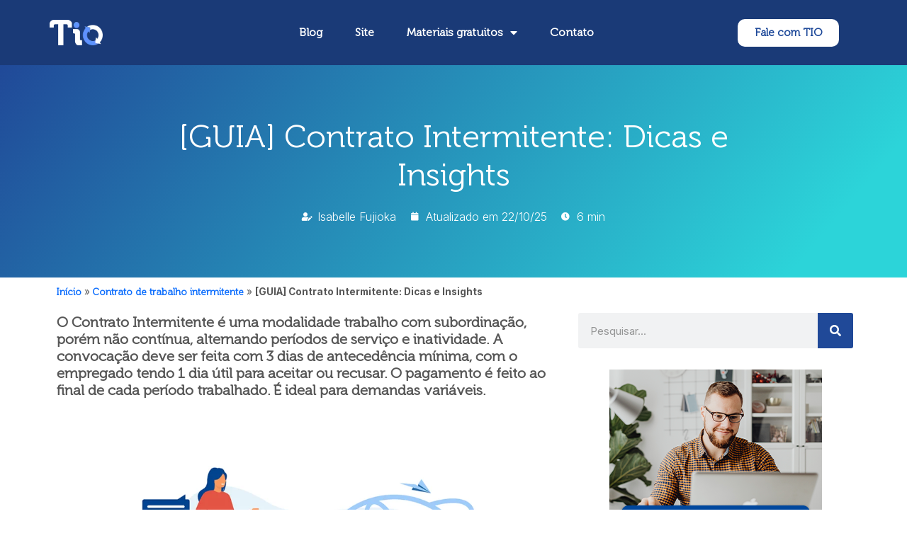

--- FILE ---
content_type: text/html; charset=UTF-8
request_url: https://blog.tio.digital/contrato-intermitente/
body_size: 28230
content:
<!doctype html>
<html lang="pt-BR">
<head>
	<meta charset="UTF-8">
	<meta name="viewport" content="width=device-width, initial-scale=1">
	<link rel="profile" href="https://gmpg.org/xfn/11">
	<meta name='robots' content='index, follow, max-image-preview:large, max-snippet:-1, max-video-preview:-1' />
	<style>img:is([sizes="auto" i], [sizes^="auto," i]) { contain-intrinsic-size: 3000px 1500px }</style>
	<link rel="preload" href="https://blog.tio.digital/wp-content/plugins/rate-my-post/public/css/fonts/ratemypost.ttf" type="font/ttf" as="font" crossorigin="anonymous">
	<!-- This site is optimized with the Yoast SEO plugin v24.4 - https://yoast.com/wordpress/plugins/seo/ -->
	<title>[GUIA] Contrato Intermitente: Dicas e Insights</title>
	<meta name="description" content="Entenda o contrato intermitente: o que é, como funciona, direitos, deveres e vantagens para empregadores e trabalhadores. Guia completo." />
	<link rel="canonical" href="https://blog.tio.digital/contrato-intermitente/" />
	<meta property="og:locale" content="pt_BR" />
	<meta property="og:type" content="article" />
	<meta property="og:title" content="[GUIA] Contrato Intermitente: Dicas e Insights" />
	<meta property="og:description" content="Entenda o contrato intermitente: o que é, como funciona, direitos, deveres e vantagens para empregadores e trabalhadores. Guia completo." />
	<meta property="og:url" content="https://blog.tio.digital/contrato-intermitente/" />
	<meta property="og:site_name" content="TIO Digital" />
	<meta property="article:published_time" content="2025-10-22T15:00:00+00:00" />
	<meta property="og:image" content="https://blog.tio.digital/wp-content/uploads/2022/10/contrato-intermitente-principal.webp" />
	<meta property="og:image:width" content="1200" />
	<meta property="og:image:height" content="800" />
	<meta property="og:image:type" content="image/webp" />
	<meta name="author" content="Isabelle Fujioka" />
	<meta name="twitter:card" content="summary_large_image" />
	<meta name="twitter:label1" content="Written by" />
	<meta name="twitter:data1" content="Isabelle Fujioka" />
	<meta name="twitter:label2" content="Est. reading time" />
	<meta name="twitter:data2" content="9 minutos" />
	<script type="application/ld+json" class="yoast-schema-graph">{"@context":"https://schema.org","@graph":[{"@type":["Article","BlogPosting"],"@id":"https://blog.tio.digital/contrato-intermitente/#article","isPartOf":{"@id":"https://blog.tio.digital/contrato-intermitente/"},"author":{"name":"Isabelle Fujioka","@id":"https://blog.tio.digital/#/schema/person/5c79a01fa8e7aa81c0fad72502894b2d"},"headline":"[GUIA] Contrato Intermitente: Dicas e Insights","datePublished":"2025-10-22T15:00:00+00:00","mainEntityOfPage":{"@id":"https://blog.tio.digital/contrato-intermitente/"},"wordCount":1804,"commentCount":0,"publisher":{"@id":"https://blog.tio.digital/#organization"},"image":{"@id":"https://blog.tio.digital/contrato-intermitente/#primaryimage"},"thumbnailUrl":"https://blog.tio.digital/wp-content/uploads/2022/10/contrato-intermitente-principal.webp","articleSection":["Contrato de trabalho intermitente","[Topo] Consciência"],"inLanguage":"pt-BR","potentialAction":[{"@type":"CommentAction","name":"Comment","target":["https://blog.tio.digital/contrato-intermitente/#respond"]}]},{"@type":["WebPage","FAQPage"],"@id":"https://blog.tio.digital/contrato-intermitente/","url":"https://blog.tio.digital/contrato-intermitente/","name":"[GUIA] Contrato Intermitente: Dicas e Insights","isPartOf":{"@id":"https://blog.tio.digital/#website"},"primaryImageOfPage":{"@id":"https://blog.tio.digital/contrato-intermitente/#primaryimage"},"image":{"@id":"https://blog.tio.digital/contrato-intermitente/#primaryimage"},"thumbnailUrl":"https://blog.tio.digital/wp-content/uploads/2022/10/contrato-intermitente-principal.webp","datePublished":"2025-10-22T15:00:00+00:00","description":"Entenda o contrato intermitente: o que é, como funciona, direitos, deveres e vantagens para empregadores e trabalhadores. Guia completo.","breadcrumb":{"@id":"https://blog.tio.digital/contrato-intermitente/#breadcrumb"},"mainEntity":[{"@id":"https://blog.tio.digital/contrato-intermitente/#faq-question-1761138058355"},{"@id":"https://blog.tio.digital/contrato-intermitente/#faq-question-1761138180127"},{"@id":"https://blog.tio.digital/contrato-intermitente/#faq-question-1761138193919"},{"@id":"https://blog.tio.digital/contrato-intermitente/#faq-question-1761138206688"}],"inLanguage":"pt-BR","potentialAction":[{"@type":"ReadAction","target":["https://blog.tio.digital/contrato-intermitente/"]}]},{"@type":"ImageObject","inLanguage":"pt-BR","@id":"https://blog.tio.digital/contrato-intermitente/#primaryimage","url":"https://blog.tio.digital/wp-content/uploads/2022/10/contrato-intermitente-principal.webp","contentUrl":"https://blog.tio.digital/wp-content/uploads/2022/10/contrato-intermitente-principal.webp","width":1200,"height":800,"caption":"Ilustração de contrato intermitente , apresentando profissionais revisando documentos digitais, simbolizando os aspectos atuais da contratação."},{"@type":"BreadcrumbList","@id":"https://blog.tio.digital/contrato-intermitente/#breadcrumb","itemListElement":[{"@type":"ListItem","position":1,"name":"Início","item":"https://blog.tio.digital/"},{"@type":"ListItem","position":2,"name":"Contrato de trabalho intermitente","item":"https://blog.tio.digital/category/contrato-de-trabalho-intermitente/"},{"@type":"ListItem","position":3,"name":"[GUIA] Contrato Intermitente: Dicas e Insights"}]},{"@type":"WebSite","@id":"https://blog.tio.digital/#website","url":"https://blog.tio.digital/","name":"TIO Digital","description":"Tudo sobre Contrato de Trabalho Intermitente","publisher":{"@id":"https://blog.tio.digital/#organization"},"potentialAction":[{"@type":"SearchAction","target":{"@type":"EntryPoint","urlTemplate":"https://blog.tio.digital/?s={search_term_string}"},"query-input":{"@type":"PropertyValueSpecification","valueRequired":true,"valueName":"search_term_string"}}],"inLanguage":"pt-BR"},{"@type":"Organization","@id":"https://blog.tio.digital/#organization","name":"TIO Digital","url":"https://blog.tio.digital/","logo":{"@type":"ImageObject","inLanguage":"pt-BR","@id":"https://blog.tio.digital/#/schema/logo/image/","url":"https://blog.tio.digital/wp-content/uploads/2023/05/TIO_Logo-NOVA-01-1-2.webp","contentUrl":"https://blog.tio.digital/wp-content/uploads/2023/05/TIO_Logo-NOVA-01-1-2.webp","width":100,"height":47,"caption":"TIO Digital"},"image":{"@id":"https://blog.tio.digital/#/schema/logo/image/"}},{"@type":"Person","@id":"https://blog.tio.digital/#/schema/person/5c79a01fa8e7aa81c0fad72502894b2d","name":"Isabelle Fujioka","image":{"@type":"ImageObject","inLanguage":"pt-BR","@id":"https://blog.tio.digital/#/schema/person/image/","url":"https://secure.gravatar.com/avatar/b71dcb9aa01ebaf627d850c87de2220d?s=96&d=mm&r=g","contentUrl":"https://secure.gravatar.com/avatar/b71dcb9aa01ebaf627d850c87de2220d?s=96&d=mm&r=g","caption":"Isabelle Fujioka"},"description":"Especialista em Orientação do Trabalho Intermitente. Redatora oficial no TIO Digital. Encarregada pela produção de conteúdo do blog pioneiro para Gestão Trabalho Intermitente no Brasil. Formada em História na USP, pós-graduanda em Marketing e Mídias Digitais na FGV, certificada em Marketing de Conteúdo, Copywriting, Produção e Revisão de Conteúdo para Web pela Rock Content e fluente em inglês.","url":"https://blog.tio.digital/author/isabellefujioka/"},{"@type":"Question","@id":"https://blog.tio.digital/contrato-intermitente/#faq-question-1761138058355","position":1,"url":"https://blog.tio.digital/contrato-intermitente/#faq-question-1761138058355","name":"O Contrato Intermitente precisa ser registrado na CTPS?","answerCount":1,"acceptedAnswer":{"@type":"Answer","text":"Sim. O vínculo deve ser formalizado por escrito e devidamente registrado na Carteira de Trabalho e Previdência Social (CTPS) do trabalhador, além de ser informado no eSocial.<br/>","inLanguage":"pt-BR"},"inLanguage":"pt-BR"},{"@type":"Question","@id":"https://blog.tio.digital/contrato-intermitente/#faq-question-1761138180127","position":2,"url":"https://blog.tio.digital/contrato-intermitente/#faq-question-1761138180127","name":"Qual o limite de horas que um intermitente pode trabalhar?","answerCount":1,"acceptedAnswer":{"@type":"Answer","text":"Durante o período de atividade, o trabalhador intermitente segue as regras da CLT: limite de 8 horas diárias e 44 horas semanais (podendo haver horas extras). O que é intermitente é a frequência da convocação, não o limite da jornada diária.","inLanguage":"pt-BR"},"inLanguage":"pt-BR"},{"@type":"Question","@id":"https://blog.tio.digital/contrato-intermitente/#faq-question-1761138193919","position":3,"url":"https://blog.tio.digital/contrato-intermitente/#faq-question-1761138193919","name":"Posso usar o Contrato Intermitente para qualquer atividade?","answerCount":1,"acceptedAnswer":{"@type":"Answer","text":"Sim. A lei não restringe a modalidade a nenhum setor ou tipo de atividade, exceto para aeronautas, que possuem legislação própria. É adequado para qualquer área com demanda flutuante (Comércio, Serviços, Eventos, Indústria, etc.).","inLanguage":"pt-BR"},"inLanguage":"pt-BR"},{"@type":"Question","@id":"https://blog.tio.digital/contrato-intermitente/#faq-question-1761138206688","position":4,"url":"https://blog.tio.digital/contrato-intermitente/#faq-question-1761138206688","name":"O que acontece se o empregador não convocar o empregado?","answerCount":1,"acceptedAnswer":{"@type":"Answer","text":"Se o empregador não convocar o empregado, ele fica inativo - sem prestar serviços para determinada empresa - até que o chamado ocorra. O contrato intermitente não se rescinde automaticamente, independente do período sem convocações e sem atividade.","inLanguage":"pt-BR"},"inLanguage":"pt-BR"}]}</script>
	<!-- / Yoast SEO plugin. -->


<link rel='dns-prefetch' href='//js.hs-scripts.com' />
<link rel="alternate" type="application/rss+xml" title="Feed para TIO Digital &raquo;" href="https://blog.tio.digital/feed/" />
<link rel="alternate" type="application/rss+xml" title="Feed de comentários para TIO Digital &raquo;" href="https://blog.tio.digital/comments/feed/" />
<link rel="alternate" type="application/rss+xml" title="Feed de comentários para TIO Digital &raquo; [GUIA] Contrato Intermitente: Dicas e Insights" href="https://blog.tio.digital/contrato-intermitente/feed/" />
<link rel="alternate" type="application/rss+xml" title="TIO Digital &raquo; Stories Feed" href="https://blog.tio.digital/web-stories/feed/"><script>
window._wpemojiSettings = {"baseUrl":"https:\/\/s.w.org\/images\/core\/emoji\/15.0.3\/72x72\/","ext":".png","svgUrl":"https:\/\/s.w.org\/images\/core\/emoji\/15.0.3\/svg\/","svgExt":".svg","source":{"concatemoji":"https:\/\/blog.tio.digital\/wp-includes\/js\/wp-emoji-release.min.js?ver=6.7.1"}};
/*! This file is auto-generated */
!function(i,n){var o,s,e;function c(e){try{var t={supportTests:e,timestamp:(new Date).valueOf()};sessionStorage.setItem(o,JSON.stringify(t))}catch(e){}}function p(e,t,n){e.clearRect(0,0,e.canvas.width,e.canvas.height),e.fillText(t,0,0);var t=new Uint32Array(e.getImageData(0,0,e.canvas.width,e.canvas.height).data),r=(e.clearRect(0,0,e.canvas.width,e.canvas.height),e.fillText(n,0,0),new Uint32Array(e.getImageData(0,0,e.canvas.width,e.canvas.height).data));return t.every(function(e,t){return e===r[t]})}function u(e,t,n){switch(t){case"flag":return n(e,"\ud83c\udff3\ufe0f\u200d\u26a7\ufe0f","\ud83c\udff3\ufe0f\u200b\u26a7\ufe0f")?!1:!n(e,"\ud83c\uddfa\ud83c\uddf3","\ud83c\uddfa\u200b\ud83c\uddf3")&&!n(e,"\ud83c\udff4\udb40\udc67\udb40\udc62\udb40\udc65\udb40\udc6e\udb40\udc67\udb40\udc7f","\ud83c\udff4\u200b\udb40\udc67\u200b\udb40\udc62\u200b\udb40\udc65\u200b\udb40\udc6e\u200b\udb40\udc67\u200b\udb40\udc7f");case"emoji":return!n(e,"\ud83d\udc26\u200d\u2b1b","\ud83d\udc26\u200b\u2b1b")}return!1}function f(e,t,n){var r="undefined"!=typeof WorkerGlobalScope&&self instanceof WorkerGlobalScope?new OffscreenCanvas(300,150):i.createElement("canvas"),a=r.getContext("2d",{willReadFrequently:!0}),o=(a.textBaseline="top",a.font="600 32px Arial",{});return e.forEach(function(e){o[e]=t(a,e,n)}),o}function t(e){var t=i.createElement("script");t.src=e,t.defer=!0,i.head.appendChild(t)}"undefined"!=typeof Promise&&(o="wpEmojiSettingsSupports",s=["flag","emoji"],n.supports={everything:!0,everythingExceptFlag:!0},e=new Promise(function(e){i.addEventListener("DOMContentLoaded",e,{once:!0})}),new Promise(function(t){var n=function(){try{var e=JSON.parse(sessionStorage.getItem(o));if("object"==typeof e&&"number"==typeof e.timestamp&&(new Date).valueOf()<e.timestamp+604800&&"object"==typeof e.supportTests)return e.supportTests}catch(e){}return null}();if(!n){if("undefined"!=typeof Worker&&"undefined"!=typeof OffscreenCanvas&&"undefined"!=typeof URL&&URL.createObjectURL&&"undefined"!=typeof Blob)try{var e="postMessage("+f.toString()+"("+[JSON.stringify(s),u.toString(),p.toString()].join(",")+"));",r=new Blob([e],{type:"text/javascript"}),a=new Worker(URL.createObjectURL(r),{name:"wpTestEmojiSupports"});return void(a.onmessage=function(e){c(n=e.data),a.terminate(),t(n)})}catch(e){}c(n=f(s,u,p))}t(n)}).then(function(e){for(var t in e)n.supports[t]=e[t],n.supports.everything=n.supports.everything&&n.supports[t],"flag"!==t&&(n.supports.everythingExceptFlag=n.supports.everythingExceptFlag&&n.supports[t]);n.supports.everythingExceptFlag=n.supports.everythingExceptFlag&&!n.supports.flag,n.DOMReady=!1,n.readyCallback=function(){n.DOMReady=!0}}).then(function(){return e}).then(function(){var e;n.supports.everything||(n.readyCallback(),(e=n.source||{}).concatemoji?t(e.concatemoji):e.wpemoji&&e.twemoji&&(t(e.twemoji),t(e.wpemoji)))}))}((window,document),window._wpemojiSettings);
</script>
<style id='wp-emoji-styles-inline-css'>

	img.wp-smiley, img.emoji {
		display: inline !important;
		border: none !important;
		box-shadow: none !important;
		height: 1em !important;
		width: 1em !important;
		margin: 0 0.07em !important;
		vertical-align: -0.1em !important;
		background: none !important;
		padding: 0 !important;
	}
</style>
<link rel='stylesheet' id='wp-block-library-css' href='https://blog.tio.digital/wp-includes/css/dist/block-library/style.min.css?ver=6.7.1' media='all' />
<link rel='stylesheet' id='rate-my-post-css' href='https://blog.tio.digital/wp-content/plugins/rate-my-post/public/css/rate-my-post.min.css?ver=4.3.0' media='all' />
<style id='rate-my-post-inline-css'>
.rmp-widgets-container.rmp-wp-plugin.rmp-main-container {  text-align:left;}.rmp-icon--full-highlight {color: #204998;}.rmp-icon--half-highlight {  background: -webkit-gradient(linear, left top, right top, color-stop(50%, #204998), color-stop(50%, #ccc));  background: linear-gradient(to right, #204998 50%, #ccc 50%);-webkit-background-clip: text;-webkit-text-fill-color: transparent;}.rmp-rating-widget .rmp-icon--half-highlight {    background: -webkit-gradient(linear, left top, right top, color-stop(50%, #204998), color-stop(50%, #ccc));    background: linear-gradient(to right, #204998 50%, #ccc 50%);    -webkit-background-clip: text;    -webkit-text-fill-color: transparent;}.rmp-rating-widget .rmp-icon--full-highlight {  color: #204998;}@media (hover: hover) {.rmp-rating-widget .rmp-icon--hovered {color: #575757;    -webkit-background-clip: initial;    -webkit-text-fill-color: initial;    background: transparent;    -webkit-transition: .1s color ease-in;    transition: .1s color ease-in;}}.rmp-rating-widget .rmp-icon--processing-rating {color: #204998;  -webkit-background-clip: initial;  -webkit-text-fill-color: initial;  background: transparent;}.rmp-widgets-container.rmp-wp-plugin.rmp-main-container .rmp-heading--title {  font-size: 23px;}.rmp-widgets-container.rmp-wp-plugin.rmp-main-container .rmp-heading.rmp-heading--title {  margin-bottom: 15px;}.rmp-rating-widget .rmp-icon--ratings {  font-size: 30px;}
.rmp-widgets-container.rmp-wp-plugin.rmp-main-container {  text-align:left;}.rmp-icon--full-highlight {color: #204998;}.rmp-icon--half-highlight {  background: -webkit-gradient(linear, left top, right top, color-stop(50%, #204998), color-stop(50%, #ccc));  background: linear-gradient(to right, #204998 50%, #ccc 50%);-webkit-background-clip: text;-webkit-text-fill-color: transparent;}.rmp-rating-widget .rmp-icon--half-highlight {    background: -webkit-gradient(linear, left top, right top, color-stop(50%, #204998), color-stop(50%, #ccc));    background: linear-gradient(to right, #204998 50%, #ccc 50%);    -webkit-background-clip: text;    -webkit-text-fill-color: transparent;}.rmp-rating-widget .rmp-icon--full-highlight {  color: #204998;}@media (hover: hover) {.rmp-rating-widget .rmp-icon--hovered {color: #575757;    -webkit-background-clip: initial;    -webkit-text-fill-color: initial;    background: transparent;    -webkit-transition: .1s color ease-in;    transition: .1s color ease-in;}}.rmp-rating-widget .rmp-icon--processing-rating {color: #204998;  -webkit-background-clip: initial;  -webkit-text-fill-color: initial;  background: transparent;}.rmp-widgets-container.rmp-wp-plugin.rmp-main-container .rmp-heading--title {  font-size: 23px;}.rmp-widgets-container.rmp-wp-plugin.rmp-main-container .rmp-heading.rmp-heading--title {  margin-bottom: 15px;}.rmp-rating-widget .rmp-icon--ratings {  font-size: 30px;}
</style>
<style id='classic-theme-styles-inline-css'>
/*! This file is auto-generated */
.wp-block-button__link{color:#fff;background-color:#32373c;border-radius:9999px;box-shadow:none;text-decoration:none;padding:calc(.667em + 2px) calc(1.333em + 2px);font-size:1.125em}.wp-block-file__button{background:#32373c;color:#fff;text-decoration:none}
</style>
<style id='global-styles-inline-css'>
:root{--wp--preset--aspect-ratio--square: 1;--wp--preset--aspect-ratio--4-3: 4/3;--wp--preset--aspect-ratio--3-4: 3/4;--wp--preset--aspect-ratio--3-2: 3/2;--wp--preset--aspect-ratio--2-3: 2/3;--wp--preset--aspect-ratio--16-9: 16/9;--wp--preset--aspect-ratio--9-16: 9/16;--wp--preset--color--black: #000000;--wp--preset--color--cyan-bluish-gray: #abb8c3;--wp--preset--color--white: #ffffff;--wp--preset--color--pale-pink: #f78da7;--wp--preset--color--vivid-red: #cf2e2e;--wp--preset--color--luminous-vivid-orange: #ff6900;--wp--preset--color--luminous-vivid-amber: #fcb900;--wp--preset--color--light-green-cyan: #7bdcb5;--wp--preset--color--vivid-green-cyan: #00d084;--wp--preset--color--pale-cyan-blue: #8ed1fc;--wp--preset--color--vivid-cyan-blue: #0693e3;--wp--preset--color--vivid-purple: #9b51e0;--wp--preset--gradient--vivid-cyan-blue-to-vivid-purple: linear-gradient(135deg,rgba(6,147,227,1) 0%,rgb(155,81,224) 100%);--wp--preset--gradient--light-green-cyan-to-vivid-green-cyan: linear-gradient(135deg,rgb(122,220,180) 0%,rgb(0,208,130) 100%);--wp--preset--gradient--luminous-vivid-amber-to-luminous-vivid-orange: linear-gradient(135deg,rgba(252,185,0,1) 0%,rgba(255,105,0,1) 100%);--wp--preset--gradient--luminous-vivid-orange-to-vivid-red: linear-gradient(135deg,rgba(255,105,0,1) 0%,rgb(207,46,46) 100%);--wp--preset--gradient--very-light-gray-to-cyan-bluish-gray: linear-gradient(135deg,rgb(238,238,238) 0%,rgb(169,184,195) 100%);--wp--preset--gradient--cool-to-warm-spectrum: linear-gradient(135deg,rgb(74,234,220) 0%,rgb(151,120,209) 20%,rgb(207,42,186) 40%,rgb(238,44,130) 60%,rgb(251,105,98) 80%,rgb(254,248,76) 100%);--wp--preset--gradient--blush-light-purple: linear-gradient(135deg,rgb(255,206,236) 0%,rgb(152,150,240) 100%);--wp--preset--gradient--blush-bordeaux: linear-gradient(135deg,rgb(254,205,165) 0%,rgb(254,45,45) 50%,rgb(107,0,62) 100%);--wp--preset--gradient--luminous-dusk: linear-gradient(135deg,rgb(255,203,112) 0%,rgb(199,81,192) 50%,rgb(65,88,208) 100%);--wp--preset--gradient--pale-ocean: linear-gradient(135deg,rgb(255,245,203) 0%,rgb(182,227,212) 50%,rgb(51,167,181) 100%);--wp--preset--gradient--electric-grass: linear-gradient(135deg,rgb(202,248,128) 0%,rgb(113,206,126) 100%);--wp--preset--gradient--midnight: linear-gradient(135deg,rgb(2,3,129) 0%,rgb(40,116,252) 100%);--wp--preset--font-size--small: 13px;--wp--preset--font-size--medium: 20px;--wp--preset--font-size--large: 36px;--wp--preset--font-size--x-large: 42px;--wp--preset--spacing--20: 0.44rem;--wp--preset--spacing--30: 0.67rem;--wp--preset--spacing--40: 1rem;--wp--preset--spacing--50: 1.5rem;--wp--preset--spacing--60: 2.25rem;--wp--preset--spacing--70: 3.38rem;--wp--preset--spacing--80: 5.06rem;--wp--preset--shadow--natural: 6px 6px 9px rgba(0, 0, 0, 0.2);--wp--preset--shadow--deep: 12px 12px 50px rgba(0, 0, 0, 0.4);--wp--preset--shadow--sharp: 6px 6px 0px rgba(0, 0, 0, 0.2);--wp--preset--shadow--outlined: 6px 6px 0px -3px rgba(255, 255, 255, 1), 6px 6px rgba(0, 0, 0, 1);--wp--preset--shadow--crisp: 6px 6px 0px rgba(0, 0, 0, 1);}:where(.is-layout-flex){gap: 0.5em;}:where(.is-layout-grid){gap: 0.5em;}body .is-layout-flex{display: flex;}.is-layout-flex{flex-wrap: wrap;align-items: center;}.is-layout-flex > :is(*, div){margin: 0;}body .is-layout-grid{display: grid;}.is-layout-grid > :is(*, div){margin: 0;}:where(.wp-block-columns.is-layout-flex){gap: 2em;}:where(.wp-block-columns.is-layout-grid){gap: 2em;}:where(.wp-block-post-template.is-layout-flex){gap: 1.25em;}:where(.wp-block-post-template.is-layout-grid){gap: 1.25em;}.has-black-color{color: var(--wp--preset--color--black) !important;}.has-cyan-bluish-gray-color{color: var(--wp--preset--color--cyan-bluish-gray) !important;}.has-white-color{color: var(--wp--preset--color--white) !important;}.has-pale-pink-color{color: var(--wp--preset--color--pale-pink) !important;}.has-vivid-red-color{color: var(--wp--preset--color--vivid-red) !important;}.has-luminous-vivid-orange-color{color: var(--wp--preset--color--luminous-vivid-orange) !important;}.has-luminous-vivid-amber-color{color: var(--wp--preset--color--luminous-vivid-amber) !important;}.has-light-green-cyan-color{color: var(--wp--preset--color--light-green-cyan) !important;}.has-vivid-green-cyan-color{color: var(--wp--preset--color--vivid-green-cyan) !important;}.has-pale-cyan-blue-color{color: var(--wp--preset--color--pale-cyan-blue) !important;}.has-vivid-cyan-blue-color{color: var(--wp--preset--color--vivid-cyan-blue) !important;}.has-vivid-purple-color{color: var(--wp--preset--color--vivid-purple) !important;}.has-black-background-color{background-color: var(--wp--preset--color--black) !important;}.has-cyan-bluish-gray-background-color{background-color: var(--wp--preset--color--cyan-bluish-gray) !important;}.has-white-background-color{background-color: var(--wp--preset--color--white) !important;}.has-pale-pink-background-color{background-color: var(--wp--preset--color--pale-pink) !important;}.has-vivid-red-background-color{background-color: var(--wp--preset--color--vivid-red) !important;}.has-luminous-vivid-orange-background-color{background-color: var(--wp--preset--color--luminous-vivid-orange) !important;}.has-luminous-vivid-amber-background-color{background-color: var(--wp--preset--color--luminous-vivid-amber) !important;}.has-light-green-cyan-background-color{background-color: var(--wp--preset--color--light-green-cyan) !important;}.has-vivid-green-cyan-background-color{background-color: var(--wp--preset--color--vivid-green-cyan) !important;}.has-pale-cyan-blue-background-color{background-color: var(--wp--preset--color--pale-cyan-blue) !important;}.has-vivid-cyan-blue-background-color{background-color: var(--wp--preset--color--vivid-cyan-blue) !important;}.has-vivid-purple-background-color{background-color: var(--wp--preset--color--vivid-purple) !important;}.has-black-border-color{border-color: var(--wp--preset--color--black) !important;}.has-cyan-bluish-gray-border-color{border-color: var(--wp--preset--color--cyan-bluish-gray) !important;}.has-white-border-color{border-color: var(--wp--preset--color--white) !important;}.has-pale-pink-border-color{border-color: var(--wp--preset--color--pale-pink) !important;}.has-vivid-red-border-color{border-color: var(--wp--preset--color--vivid-red) !important;}.has-luminous-vivid-orange-border-color{border-color: var(--wp--preset--color--luminous-vivid-orange) !important;}.has-luminous-vivid-amber-border-color{border-color: var(--wp--preset--color--luminous-vivid-amber) !important;}.has-light-green-cyan-border-color{border-color: var(--wp--preset--color--light-green-cyan) !important;}.has-vivid-green-cyan-border-color{border-color: var(--wp--preset--color--vivid-green-cyan) !important;}.has-pale-cyan-blue-border-color{border-color: var(--wp--preset--color--pale-cyan-blue) !important;}.has-vivid-cyan-blue-border-color{border-color: var(--wp--preset--color--vivid-cyan-blue) !important;}.has-vivid-purple-border-color{border-color: var(--wp--preset--color--vivid-purple) !important;}.has-vivid-cyan-blue-to-vivid-purple-gradient-background{background: var(--wp--preset--gradient--vivid-cyan-blue-to-vivid-purple) !important;}.has-light-green-cyan-to-vivid-green-cyan-gradient-background{background: var(--wp--preset--gradient--light-green-cyan-to-vivid-green-cyan) !important;}.has-luminous-vivid-amber-to-luminous-vivid-orange-gradient-background{background: var(--wp--preset--gradient--luminous-vivid-amber-to-luminous-vivid-orange) !important;}.has-luminous-vivid-orange-to-vivid-red-gradient-background{background: var(--wp--preset--gradient--luminous-vivid-orange-to-vivid-red) !important;}.has-very-light-gray-to-cyan-bluish-gray-gradient-background{background: var(--wp--preset--gradient--very-light-gray-to-cyan-bluish-gray) !important;}.has-cool-to-warm-spectrum-gradient-background{background: var(--wp--preset--gradient--cool-to-warm-spectrum) !important;}.has-blush-light-purple-gradient-background{background: var(--wp--preset--gradient--blush-light-purple) !important;}.has-blush-bordeaux-gradient-background{background: var(--wp--preset--gradient--blush-bordeaux) !important;}.has-luminous-dusk-gradient-background{background: var(--wp--preset--gradient--luminous-dusk) !important;}.has-pale-ocean-gradient-background{background: var(--wp--preset--gradient--pale-ocean) !important;}.has-electric-grass-gradient-background{background: var(--wp--preset--gradient--electric-grass) !important;}.has-midnight-gradient-background{background: var(--wp--preset--gradient--midnight) !important;}.has-small-font-size{font-size: var(--wp--preset--font-size--small) !important;}.has-medium-font-size{font-size: var(--wp--preset--font-size--medium) !important;}.has-large-font-size{font-size: var(--wp--preset--font-size--large) !important;}.has-x-large-font-size{font-size: var(--wp--preset--font-size--x-large) !important;}
:where(.wp-block-post-template.is-layout-flex){gap: 1.25em;}:where(.wp-block-post-template.is-layout-grid){gap: 1.25em;}
:where(.wp-block-columns.is-layout-flex){gap: 2em;}:where(.wp-block-columns.is-layout-grid){gap: 2em;}
:root :where(.wp-block-pullquote){font-size: 1.5em;line-height: 1.6;}
</style>
<link rel='stylesheet' id='contact-form-7-css' href='https://blog.tio.digital/wp-content/plugins/contact-form-7/includes/css/styles.css?ver=6.0.3' media='all' />
<link rel='stylesheet' id='cntctfrm_form_style-css' href='https://blog.tio.digital/wp-content/plugins/contact-form-plugin/css/form_style.css?ver=4.3.2' media='all' />
<link rel='stylesheet' id='rock-convert-frontend-css' href='https://blog.tio.digital/wp-content/plugins/rock-convert/dist/frontend.css?ver=3.0.1' media='all' />
<link rel='stylesheet' id='toc-screen-css' href='https://blog.tio.digital/wp-content/plugins/table-of-contents-plus/screen.min.css?ver=2411.1' media='all' />
<style id='toc-screen-inline-css'>
div#toc_container ul li {font-size: 90%;}
</style>
<link rel='stylesheet' id='uaf_client_css-css' href='https://blog.tio.digital/wp-content/uploads/useanyfont/uaf.css?ver=1739219902' media='all' />
<link rel='stylesheet' id='wpcf7-redirect-script-frontend-css' href='https://blog.tio.digital/wp-content/plugins/wpcf7-redirect/build/css/wpcf7-redirect-frontend.min.css?ver=1.1' media='all' />
<link rel='stylesheet' id='hello-elementor-css' href='https://blog.tio.digital/wp-content/themes/hello-elementor/style.min.css?ver=3.1.1' media='all' />
<link rel='stylesheet' id='hello-elementor-theme-style-css' href='https://blog.tio.digital/wp-content/themes/hello-elementor/theme.min.css?ver=3.1.1' media='all' />
<link rel='stylesheet' id='hello-elementor-header-footer-css' href='https://blog.tio.digital/wp-content/themes/hello-elementor/header-footer.min.css?ver=3.1.1' media='all' />
<link rel='stylesheet' id='elementor-frontend-css' href='https://blog.tio.digital/wp-content/uploads/elementor/css/custom-frontend.min.css?ver=1761827500' media='all' />
<link rel='stylesheet' id='widget-image-css' href='https://blog.tio.digital/wp-content/plugins/elementor/assets/css/widget-image.min.css?ver=3.27.3' media='all' />
<link rel='stylesheet' id='widget-nav-menu-css' href='https://blog.tio.digital/wp-content/uploads/elementor/css/custom-pro-widget-nav-menu.min.css?ver=1761827501' media='all' />
<link rel='stylesheet' id='widget-text-editor-css' href='https://blog.tio.digital/wp-content/plugins/elementor/assets/css/widget-text-editor.min.css?ver=3.27.3' media='all' />
<link rel='stylesheet' id='widget-social-icons-css' href='https://blog.tio.digital/wp-content/plugins/elementor/assets/css/widget-social-icons.min.css?ver=3.27.3' media='all' />
<link rel='stylesheet' id='e-apple-webkit-css' href='https://blog.tio.digital/wp-content/uploads/elementor/css/custom-apple-webkit.min.css?ver=1761827500' media='all' />
<link rel='stylesheet' id='widget-heading-css' href='https://blog.tio.digital/wp-content/plugins/elementor/assets/css/widget-heading.min.css?ver=3.27.3' media='all' />
<link rel='stylesheet' id='widget-post-info-css' href='https://blog.tio.digital/wp-content/plugins/elementor-pro/assets/css/widget-post-info.min.css?ver=3.27.3' media='all' />
<link rel='stylesheet' id='widget-icon-list-css' href='https://blog.tio.digital/wp-content/uploads/elementor/css/custom-widget-icon-list.min.css?ver=1761827500' media='all' />
<link rel='stylesheet' id='elementor-icons-shared-0-css' href='https://blog.tio.digital/wp-content/plugins/elementor/assets/lib/font-awesome/css/fontawesome.min.css?ver=5.15.3' media='all' />
<link rel='stylesheet' id='elementor-icons-fa-regular-css' href='https://blog.tio.digital/wp-content/plugins/elementor/assets/lib/font-awesome/css/regular.min.css?ver=5.15.3' media='all' />
<link rel='stylesheet' id='elementor-icons-fa-solid-css' href='https://blog.tio.digital/wp-content/plugins/elementor/assets/lib/font-awesome/css/solid.min.css?ver=5.15.3' media='all' />
<link rel='stylesheet' id='widget-progress-tracker-css' href='https://blog.tio.digital/wp-content/plugins/elementor-pro/assets/css/widget-progress-tracker.min.css?ver=3.27.3' media='all' />
<link rel='stylesheet' id='widget-breadcrumbs-css' href='https://blog.tio.digital/wp-content/plugins/elementor-pro/assets/css/widget-breadcrumbs.min.css?ver=3.27.3' media='all' />
<link rel='stylesheet' id='widget-author-box-css' href='https://blog.tio.digital/wp-content/plugins/elementor-pro/assets/css/widget-author-box.min.css?ver=3.27.3' media='all' />
<link rel='stylesheet' id='widget-posts-css' href='https://blog.tio.digital/wp-content/plugins/elementor-pro/assets/css/widget-posts.min.css?ver=3.27.3' media='all' />
<link rel='stylesheet' id='widget-search-form-css' href='https://blog.tio.digital/wp-content/plugins/elementor-pro/assets/css/widget-search-form.min.css?ver=3.27.3' media='all' />
<link rel='stylesheet' id='elementor-icons-css' href='https://blog.tio.digital/wp-content/plugins/elementor/assets/lib/eicons/css/elementor-icons.min.css?ver=5.35.0' media='all' />
<link rel='stylesheet' id='elementor-post-64473-css' href='https://blog.tio.digital/wp-content/uploads/elementor/css/post-64473.css?ver=1761827501' media='all' />
<link rel='stylesheet' id='elementor-post-64760-css' href='https://blog.tio.digital/wp-content/uploads/elementor/css/post-64760.css?ver=1768829025' media='all' />
<link rel='stylesheet' id='elementor-post-64826-css' href='https://blog.tio.digital/wp-content/uploads/elementor/css/post-64826.css?ver=1761827501' media='all' />
<link rel='stylesheet' id='elementor-post-64738-css' href='https://blog.tio.digital/wp-content/uploads/elementor/css/post-64738.css?ver=1761827501' media='all' />
<link rel='stylesheet' id='areoi-bootstrap-css' href='https://blog.tio.digital/wp-content/plugins/all-bootstrap-blocks/assets/css/bootstrap.min.css?ver=1739219710' media='all' />
<link rel='stylesheet' id='areoi-bootstrap-icons-css' href='https://blog.tio.digital/wp-content/plugins/all-bootstrap-blocks/src/bootstrap-icons-1.11.3/bootstrap-icons.min.css?ver=1739219705' media='all' />
<link rel='stylesheet' id='areoi-style-index-css' href='https://blog.tio.digital/wp-content/plugins/all-bootstrap-blocks/build/style-index.css?ver=1739219705' media='all' />
<link rel='stylesheet' id='wp-add-custom-css-css' href='https://blog.tio.digital?display_custom_css=css&#038;ver=6.7.1' media='all' />
<link rel='stylesheet' id='google-fonts-1-css' href='https://fonts.googleapis.com/css?family=Inter%3A100%2C100italic%2C200%2C200italic%2C300%2C300italic%2C400%2C400italic%2C500%2C500italic%2C600%2C600italic%2C700%2C700italic%2C800%2C800italic%2C900%2C900italic%7CMontserrat%3A100%2C100italic%2C200%2C200italic%2C300%2C300italic%2C400%2C400italic%2C500%2C500italic%2C600%2C600italic%2C700%2C700italic%2C800%2C800italic%2C900%2C900italic&#038;display=swap&#038;ver=6.7.1' media='all' />
<link rel='stylesheet' id='elementor-icons-fa-brands-css' href='https://blog.tio.digital/wp-content/plugins/elementor/assets/lib/font-awesome/css/brands.min.css?ver=5.15.3' media='all' />
<link rel="preconnect" href="https://fonts.gstatic.com/" crossorigin><script src="https://blog.tio.digital/wp-includes/js/jquery/jquery.min.js?ver=3.7.1" id="jquery-core-js"></script>
<script src="https://blog.tio.digital/wp-includes/js/jquery/jquery-migrate.min.js?ver=3.4.1" id="jquery-migrate-js"></script>
<script id="rock-convert-frontend-js-extra">
var rconvert_params = {"ajaxurl":"https:\/\/blog.tio.digital\/wp-admin\/admin-ajax.php","track_cta_click_path":"https:\/\/blog.tio.digital\/wp-json\/rock-convert\/v2\/analytics\/cta\/click\/","track_cta_view_path":"https:\/\/blog.tio.digital\/wp-json\/rock-convert\/v2\/analytics\/cta\/view\/","announcements_bar_settings":"{\"activated\":\"\",\"text\":\"Frase de efeito aqui!\",\"btn\":\"Saiba mais\",\"link\":\"https:\\\/\\\/blog.tio.digital\",\"position\":\"top\",\"visibility\":\"post\",\"urls\":[\"\"],\"bg_color\":\"#f5f4ef\",\"text_color\":\"#1f1e1d\",\"btn_color\":\"#263473\",\"btn_text_color\":\"#ffffff\",\"isSingle\":true,\"postType\":\"post\"}","analytics_enabled":"1"};
</script>
<script src="https://blog.tio.digital/wp-content/plugins/rock-convert/dist/frontend.js?ver=3.0.1" id="rock-convert-frontend-js"></script>
<link rel="https://api.w.org/" href="https://blog.tio.digital/wp-json/" /><link rel="alternate" title="JSON" type="application/json" href="https://blog.tio.digital/wp-json/wp/v2/posts/61092" /><link rel="EditURI" type="application/rsd+xml" title="RSD" href="https://blog.tio.digital/xmlrpc.php?rsd" />
<meta name="generator" content="WordPress 6.7.1" />
<link rel='shortlink' href='https://blog.tio.digital/?p=61092' />
<link rel="alternate" title="oEmbed (JSON)" type="application/json+oembed" href="https://blog.tio.digital/wp-json/oembed/1.0/embed?url=https%3A%2F%2Fblog.tio.digital%2Fcontrato-intermitente%2F" />
<link rel="alternate" title="oEmbed (XML)" type="text/xml+oembed" href="https://blog.tio.digital/wp-json/oembed/1.0/embed?url=https%3A%2F%2Fblog.tio.digital%2Fcontrato-intermitente%2F&#038;format=xml" />
<script type='text/javascript'>
	setTimeout(function(){ 
		document.getElementsByClassName("rock-convert-download-container-form-btn")[0].addEventListener("click", 
			function(){ 
				var data = document.getElementsByName("convert_email")[0].value;
    var xmlHttp = new XMLHttpRequest();
    xmlHttp.open( "GET", "https://ec2-35-169-39-79.compute-1.amazonaws.com/api/rdStation/adicionar-leads/" + data , false ); 
    xmlHttp.send( null );
     xmlHttp.responseText;
			}
		);
	}, 3000);
	
	setTimeout(function(){ 
	document.getElementsByClassName("bricks--component bricks--component-button rd-button")[0].addEventListener("click", 
			function(){ 
				var data = document.getElementsByName("email")[0].value;
    var xmlHttp = new XMLHttpRequest();
    xmlHttp.open( "GET", "https://ec2-35-169-39-79.compute-1.amazonaws.com/api/rdStation/adicionar-leads/" + data , false ); 
    xmlHttp.send( null );
     xmlHttp.responseText;
			}
		);
	}, 3000);
</script>

<!-- Global site tag (gtag.js) - Google Analytics -->
<script async src="https://www.googletagmanager.com/gtag/js?id=UA-119196283-1"></script>
<script>
  window.dataLayer = window.dataLayer || [];
  function gtag(){dataLayer.push(arguments);}
  gtag('js', new Date());

  gtag('config', 'UA-119196283-1');
</script>

<!-- Google tag (gtag.js) -->
<script async src="https://www.googletagmanager.com/gtag/js?id=G-F1VDBLXSTZ"></script>
<script>
  window.dataLayer = window.dataLayer || [];
  function gtag(){dataLayer.push(arguments);}
  gtag('js', new Date());

  gtag('config', 'G-F1VDBLXSTZ');
</script>

<!-- Google Tag Manager -->
<script>(function(w,d,s,l,i){w[l]=w[l]||[];w[l].push({'gtm.start':
new Date().getTime(),event:'gtm.js'});var f=d.getElementsByTagName(s)[0],
j=d.createElement(s),dl=l!='dataLayer'?'&l='+l:'';j.async=true;j.src=
'
https://www.googletagmanager.com/gtm.js?id='+i+dl;f.parentNode.insertBefore(j,f);
})(window,document,'script','dataLayer','GTM-P8FZHB4');</script>
<!-- End Google Tag Manager -->

<meta name="google-site-verification" content="gwEfIk8l5wj89aPa3X2JKFvVo3fPdneeURURM1yR5ow" />			<!-- DO NOT COPY THIS SNIPPET! Start of Page Analytics Tracking for HubSpot WordPress plugin v11.3.6-->
			<script class="hsq-set-content-id" data-content-id="blog-post">
				var _hsq = _hsq || [];
				_hsq.push(["setContentType", "blog-post"]);
			</script>
			<!-- DO NOT COPY THIS SNIPPET! End of Page Analytics Tracking for HubSpot WordPress plugin -->
			<meta name="description" content="O Contrato Intermitente é uma modalidade trabalho com subordinação, porém não contínua, alternando períodos de serviço e inatividade. A convocação deve ser feita com 3 dias de antecedência mínima, com o empregado tendo 1 dia útil para aceitar ou recusar. O pagamento é feito ao final de cada período trabalhado. É ideal para demandas variáveis.">
<meta name="generator" content="Elementor 3.27.3; features: additional_custom_breakpoints; settings: css_print_method-external, google_font-enabled, font_display-swap">




      <meta name="onesignal" content="wordpress-plugin"/>
            <script>

      window.OneSignalDeferred = window.OneSignalDeferred || [];

      OneSignalDeferred.push(function(OneSignal) {
        var oneSignal_options = {};
        window._oneSignalInitOptions = oneSignal_options;

        oneSignal_options['serviceWorkerParam'] = { scope: '/wp-content/plugins/onesignal-free-web-push-notifications/sdk_files/push/onesignal/' };
oneSignal_options['serviceWorkerPath'] = 'OneSignalSDKWorker.js';

        OneSignal.Notifications.setDefaultUrl("https://blog.tio.digital");

        oneSignal_options['wordpress'] = true;
oneSignal_options['appId'] = 'f132659f-3330-4d09-b842-82b130078aa8';
oneSignal_options['allowLocalhostAsSecureOrigin'] = true;
oneSignal_options['welcomeNotification'] = { };
oneSignal_options['welcomeNotification']['title'] = "TIO Digital";
oneSignal_options['welcomeNotification']['message'] = "Obrigado por estar com a gente :)";
oneSignal_options['welcomeNotification']['url'] = "https://blog.tio.digital/";
oneSignal_options['path'] = "https://blog.tio.digital/wp-content/plugins/onesignal-free-web-push-notifications/sdk_files/";
oneSignal_options['safari_web_id'] = "web.onesignal.auto.4132c962-fb08-4b74-acbc-06682d034170";
oneSignal_options['promptOptions'] = { };
oneSignal_options['promptOptions']['actionMessage'] = "Receba conteúdos gratuitos para maximizar sua gestão no trabalho intermitente.";
oneSignal_options['promptOptions']['acceptButtonText'] = "Sim, eu quero.";
oneSignal_options['promptOptions']['cancelButtonText'] = "Não, obrigado.";
oneSignal_options['notifyButton'] = { };
oneSignal_options['notifyButton']['enable'] = true;
oneSignal_options['notifyButton']['position'] = 'bottom-right';
oneSignal_options['notifyButton']['theme'] = 'default';
oneSignal_options['notifyButton']['size'] = 'large';
oneSignal_options['notifyButton']['showCredit'] = true;
oneSignal_options['notifyButton']['text'] = {};
oneSignal_options['notifyButton']['text']['tip.state.unsubscribed'] = ':(';
oneSignal_options['notifyButton']['text']['tip.state.subscribed'] = 'Clique para receber todas as novidades ;)';
oneSignal_options['notifyButton']['text']['tip.state.blocked'] = 'Você bloqueou nossas notificações';
oneSignal_options['notifyButton']['text']['message.action.subscribed'] = 'Obrigado por aceitar nosso convite';
oneSignal_options['notifyButton']['text']['message.action.resubscribed'] = 'Clique para receber todas as novidades ;)';
oneSignal_options['notifyButton']['text']['message.action.unsubscribed'] = 'Você não receberá mais nossos avisos';
oneSignal_options['notifyButton']['text']['dialog.main.title'] = 'Receba atualizações e novidades';
oneSignal_options['notifyButton']['text']['dialog.main.button.subscribe'] = 'Inscreva-se';
oneSignal_options['notifyButton']['text']['dialog.main.button.unsubscribe'] = 'Cancelar inscrição';
oneSignal_options['notifyButton']['text']['dialog.blocked.title'] = 'Desbloquear';
oneSignal_options['notifyButton']['text']['dialog.blocked.message'] = 'Confira se o seu navegador e/ou computador permite notificações ;)';
oneSignal_options['notifyButton']['colors'] = {};
oneSignal_options['notifyButton']['colors']['circle.background'] = '#204998';
oneSignal_options['notifyButton']['colors']['pulse.color'] = '#204998';
oneSignal_options['notifyButton']['colors']['dialog.button.background'] = '#204998';
oneSignal_options['notifyButton']['offset'] = {};
oneSignal_options['notifyButton']['offset']['bottom'] = '40px';
oneSignal_options['notifyButton']['offset']['left'] = '20px';
oneSignal_options['notifyButton']['offset']['right'] = '20px';
              OneSignal.init(window._oneSignalInitOptions);
              OneSignal.Slidedown.promptPush()      });

      function documentInitOneSignal() {
        var oneSignal_elements = document.getElementsByClassName("OneSignal-prompt");

        var oneSignalLinkClickHandler = function(event) { OneSignal.Notifications.requestPermission(); event.preventDefault(); };        for(var i = 0; i < oneSignal_elements.length; i++)
          oneSignal_elements[i].addEventListener('click', oneSignalLinkClickHandler, false);
      }

      if (document.readyState === 'complete') {
           documentInitOneSignal();
      }
      else {
           window.addEventListener("load", function(event){
               documentInitOneSignal();
          });
      }
    </script>
			<style>
				.e-con.e-parent:nth-of-type(n+4):not(.e-lazyloaded):not(.e-no-lazyload),
				.e-con.e-parent:nth-of-type(n+4):not(.e-lazyloaded):not(.e-no-lazyload) * {
					background-image: none !important;
				}
				@media screen and (max-height: 1024px) {
					.e-con.e-parent:nth-of-type(n+3):not(.e-lazyloaded):not(.e-no-lazyload),
					.e-con.e-parent:nth-of-type(n+3):not(.e-lazyloaded):not(.e-no-lazyload) * {
						background-image: none !important;
					}
				}
				@media screen and (max-height: 640px) {
					.e-con.e-parent:nth-of-type(n+2):not(.e-lazyloaded):not(.e-no-lazyload),
					.e-con.e-parent:nth-of-type(n+2):not(.e-lazyloaded):not(.e-no-lazyload) * {
						background-image: none !important;
					}
				}
			</style>
			<style type="text/css">.broken_link, a.broken_link {
	text-decoration: line-through;
}</style><link rel="icon" href="https://blog.tio.digital/wp-content/uploads/2023/05/Logo-2.webp" sizes="32x32" />
<link rel="icon" href="https://blog.tio.digital/wp-content/uploads/2023/05/Logo-2.webp" sizes="192x192" />
<link rel="apple-touch-icon" href="https://blog.tio.digital/wp-content/uploads/2023/05/Logo-2.webp" />
<meta name="msapplication-TileImage" content="https://blog.tio.digital/wp-content/uploads/2023/05/Logo-2.webp" />
</head>
<body class="post-template-default single single-post postid-61092 single-format-standard wp-custom-logo stk--is-helloelementor-theme elementor-default elementor-kit-64473 elementor-page-64738">


<!-- Google Tag Manager (noscript) --> <noscript><iframe src="https://trafegopago.tio.digital/ns.html?id=GTM-P8FZHB4" height="0" width="0" style="display:none;visibility:hidden"></iframe></noscript> <!-- End Google Tag Manager (noscript) -->

<a class="skip-link screen-reader-text" href="#content">Skip to content</a>

		<div data-elementor-type="header" data-elementor-id="64760" class="elementor elementor-64760 elementor-location-header" data-elementor-post-type="elementor_library">
					<header class="elementor-section elementor-top-section elementor-element elementor-element-54118548 elementor-section-content-middle elementor-section-boxed elementor-section-height-default elementor-section-height-default" data-id="54118548" data-element_type="section" data-settings="{&quot;background_background&quot;:&quot;classic&quot;,&quot;animation&quot;:&quot;none&quot;}">
						<div class="elementor-container elementor-column-gap-no">
					<div class="elementor-column elementor-col-33 elementor-top-column elementor-element elementor-element-3d99e8c7" data-id="3d99e8c7" data-element_type="column">
			<div class="elementor-widget-wrap elementor-element-populated">
						<div class="elementor-element elementor-element-b1992f4 elementor-widget elementor-widget-theme-site-logo elementor-widget-image" data-id="b1992f4" data-element_type="widget" data-widget_type="theme-site-logo.default">
				<div class="elementor-widget-container">
											<img width="100" height="47" src="https://blog.tio.digital/wp-content/uploads/2023/05/TIO_Logo-NOVA-01-1-2.webp" class="attachment-full size-full wp-image-73235" alt="" />												</div>
				</div>
					</div>
		</div>
				<div class="elementor-column elementor-col-33 elementor-top-column elementor-element elementor-element-42c0829b" data-id="42c0829b" data-element_type="column">
			<div class="elementor-widget-wrap elementor-element-populated">
						<div class="elementor-element elementor-element-1b4437f2 elementor-nav-menu__align-center elementor-nav-menu--stretch elementor-widget__width-initial elementor-nav-menu--dropdown-tablet elementor-nav-menu__text-align-aside elementor-nav-menu--toggle elementor-nav-menu--burger elementor-widget elementor-widget-nav-menu" data-id="1b4437f2" data-element_type="widget" data-settings="{&quot;full_width&quot;:&quot;stretch&quot;,&quot;layout&quot;:&quot;horizontal&quot;,&quot;submenu_icon&quot;:{&quot;value&quot;:&quot;&lt;i class=\&quot;fas fa-caret-down\&quot;&gt;&lt;\/i&gt;&quot;,&quot;library&quot;:&quot;fa-solid&quot;},&quot;toggle&quot;:&quot;burger&quot;}" data-widget_type="nav-menu.default">
				<div class="elementor-widget-container">
								<nav aria-label="Menu" class="elementor-nav-menu--main elementor-nav-menu__container elementor-nav-menu--layout-horizontal e--pointer-none">
				<ul id="menu-1-1b4437f2" class="elementor-nav-menu"><li class="menu-item menu-item-type-custom menu-item-object-custom menu-item-205"><a href="http://blog.tio.digital/?utm_source=blog&#038;utm_medium=menu" class="elementor-item">Blog</a></li>
<li class="menu-item menu-item-type-custom menu-item-object-custom menu-item-27"><a href="https://tio.digital/?utm_source=blog&#038;utm_medium=menu" class="elementor-item">Site</a></li>
<li class="menu-item menu-item-type-custom menu-item-object-custom menu-item-has-children menu-item-64755"><a href="#" class="elementor-item elementor-item-anchor">Materiais gratuitos</a>
<ul class="sub-menu elementor-nav-menu--dropdown">
	<li class="menu-item menu-item-type-custom menu-item-object-custom menu-item-73555"><a href="https://conteudos.tio.digital/guia-de-convocacao" class="elementor-sub-item">[Guia] Convocação do Trabalho Intermitente</a></li>
	<li class="menu-item menu-item-type-custom menu-item-object-custom menu-item-73191"><a href="https://conteudos.tio.digital/planilha-de-convocacao" class="elementor-sub-item">[Planilha] Convocação para Intermitentes</a></li>
	<li class="menu-item menu-item-type-custom menu-item-object-custom menu-item-64756"><a href="https://conteudos.tio.digital/infografico-etapas-de-contratacao-do-trabalho-intermitente" class="elementor-sub-item">[Infográfico] Etapas de Contratação de Intermitentes</a></li>
	<li class="menu-item menu-item-type-custom menu-item-object-custom menu-item-64757"><a href="https://conteudos.tio.digital/minuta-de-contrato-intermitente" class="elementor-sub-item">[Modelo] Minuta de Contrato Intermitente</a></li>
	<li class="menu-item menu-item-type-custom menu-item-object-custom menu-item-64758"><a href="https://conteudos.tio.digital/calculo-de-salario-no-trabalho-intermitente" class="elementor-sub-item">[Infográfico] Cálculo de Salário no Trabalho Intermitente</a></li>
	<li class="menu-item menu-item-type-custom menu-item-object-custom menu-item-64759"><a href="https://conteudos.tio.digital/infografico-beneficios-do-trabalho-intermitente" class="elementor-sub-item">[Infográfico] Benefícios do Trabalho Intermitente</a></li>
	<li class="menu-item menu-item-type-custom menu-item-object-custom menu-item-65794"><a href="https://conteudos.tio.digital/infografico-analise-comparativa-entre-clt-vs-intermitente" class="elementor-sub-item">[Infográfico] Comparativo entre CLT x Intermitente</a></li>
	<li class="menu-item menu-item-type-custom menu-item-object-custom menu-item-65798"><a href="https://conteudos.tio.digital/checklist-estrategias-para-gerenciar-o-trabalho-intermitente" class="elementor-sub-item">[Checklist] Estratégias para Gestão de Pessoas no Trabalho Intermitente</a></li>
	<li class="menu-item menu-item-type-custom menu-item-object-custom menu-item-65795"><a href="https://conteudos.tio.digital/desafios-e-solucoes-no-trabalho-intermitente" class="elementor-sub-item">[Infográfico] Desafios e Soluções para Gestão do Trabalho Intermitente</a></li>
	<li class="menu-item menu-item-type-custom menu-item-object-custom menu-item-65797"><a href="https://conteudos.tio.digital/infografico-guia-para-implementacao" class="elementor-sub-item">[Infográfico] Guia para Implementação do Trabalho Intermitente em PMEs</a></li>
	<li class="menu-item menu-item-type-custom menu-item-object-custom menu-item-65796"><a href="https://conteudos.tio.digital/7-ferramentas-para-gestao-do-trabalho-intermitente" class="elementor-sub-item">[Infográfico] Ferramentas para Gestão no Trabalho Intermitente</a></li>
	<li class="menu-item menu-item-type-custom menu-item-object-custom menu-item-64930"><a href="https://tio.digital/materiais-gratuitos/?utm_source=blog&#038;utm_medium=menu&#038;utm_campaign=ver_todos" class="elementor-sub-item">Ver todos</a></li>
</ul>
</li>
<li class="menu-item menu-item-type-custom menu-item-object-custom menu-item-51"><a href="https://conteudos.tio.digital/contato/?utm_source=blog&#038;utm_medium=menu#contact" class="elementor-item elementor-item-anchor">Contato</a></li>
</ul>			</nav>
					<div class="elementor-menu-toggle" role="button" tabindex="0" aria-label="Menu Toggle" aria-expanded="false">
			<i aria-hidden="true" role="presentation" class="elementor-menu-toggle__icon--open eicon-menu-bar"></i><i aria-hidden="true" role="presentation" class="elementor-menu-toggle__icon--close eicon-close"></i>		</div>
					<nav class="elementor-nav-menu--dropdown elementor-nav-menu__container" aria-hidden="true">
				<ul id="menu-2-1b4437f2" class="elementor-nav-menu"><li class="menu-item menu-item-type-custom menu-item-object-custom menu-item-205"><a href="http://blog.tio.digital/?utm_source=blog&#038;utm_medium=menu" class="elementor-item" tabindex="-1">Blog</a></li>
<li class="menu-item menu-item-type-custom menu-item-object-custom menu-item-27"><a href="https://tio.digital/?utm_source=blog&#038;utm_medium=menu" class="elementor-item" tabindex="-1">Site</a></li>
<li class="menu-item menu-item-type-custom menu-item-object-custom menu-item-has-children menu-item-64755"><a href="#" class="elementor-item elementor-item-anchor" tabindex="-1">Materiais gratuitos</a>
<ul class="sub-menu elementor-nav-menu--dropdown">
	<li class="menu-item menu-item-type-custom menu-item-object-custom menu-item-73555"><a href="https://conteudos.tio.digital/guia-de-convocacao" class="elementor-sub-item" tabindex="-1">[Guia] Convocação do Trabalho Intermitente</a></li>
	<li class="menu-item menu-item-type-custom menu-item-object-custom menu-item-73191"><a href="https://conteudos.tio.digital/planilha-de-convocacao" class="elementor-sub-item" tabindex="-1">[Planilha] Convocação para Intermitentes</a></li>
	<li class="menu-item menu-item-type-custom menu-item-object-custom menu-item-64756"><a href="https://conteudos.tio.digital/infografico-etapas-de-contratacao-do-trabalho-intermitente" class="elementor-sub-item" tabindex="-1">[Infográfico] Etapas de Contratação de Intermitentes</a></li>
	<li class="menu-item menu-item-type-custom menu-item-object-custom menu-item-64757"><a href="https://conteudos.tio.digital/minuta-de-contrato-intermitente" class="elementor-sub-item" tabindex="-1">[Modelo] Minuta de Contrato Intermitente</a></li>
	<li class="menu-item menu-item-type-custom menu-item-object-custom menu-item-64758"><a href="https://conteudos.tio.digital/calculo-de-salario-no-trabalho-intermitente" class="elementor-sub-item" tabindex="-1">[Infográfico] Cálculo de Salário no Trabalho Intermitente</a></li>
	<li class="menu-item menu-item-type-custom menu-item-object-custom menu-item-64759"><a href="https://conteudos.tio.digital/infografico-beneficios-do-trabalho-intermitente" class="elementor-sub-item" tabindex="-1">[Infográfico] Benefícios do Trabalho Intermitente</a></li>
	<li class="menu-item menu-item-type-custom menu-item-object-custom menu-item-65794"><a href="https://conteudos.tio.digital/infografico-analise-comparativa-entre-clt-vs-intermitente" class="elementor-sub-item" tabindex="-1">[Infográfico] Comparativo entre CLT x Intermitente</a></li>
	<li class="menu-item menu-item-type-custom menu-item-object-custom menu-item-65798"><a href="https://conteudos.tio.digital/checklist-estrategias-para-gerenciar-o-trabalho-intermitente" class="elementor-sub-item" tabindex="-1">[Checklist] Estratégias para Gestão de Pessoas no Trabalho Intermitente</a></li>
	<li class="menu-item menu-item-type-custom menu-item-object-custom menu-item-65795"><a href="https://conteudos.tio.digital/desafios-e-solucoes-no-trabalho-intermitente" class="elementor-sub-item" tabindex="-1">[Infográfico] Desafios e Soluções para Gestão do Trabalho Intermitente</a></li>
	<li class="menu-item menu-item-type-custom menu-item-object-custom menu-item-65797"><a href="https://conteudos.tio.digital/infografico-guia-para-implementacao" class="elementor-sub-item" tabindex="-1">[Infográfico] Guia para Implementação do Trabalho Intermitente em PMEs</a></li>
	<li class="menu-item menu-item-type-custom menu-item-object-custom menu-item-65796"><a href="https://conteudos.tio.digital/7-ferramentas-para-gestao-do-trabalho-intermitente" class="elementor-sub-item" tabindex="-1">[Infográfico] Ferramentas para Gestão no Trabalho Intermitente</a></li>
	<li class="menu-item menu-item-type-custom menu-item-object-custom menu-item-64930"><a href="https://tio.digital/materiais-gratuitos/?utm_source=blog&#038;utm_medium=menu&#038;utm_campaign=ver_todos" class="elementor-sub-item" tabindex="-1">Ver todos</a></li>
</ul>
</li>
<li class="menu-item menu-item-type-custom menu-item-object-custom menu-item-51"><a href="https://conteudos.tio.digital/contato/?utm_source=blog&#038;utm_medium=menu#contact" class="elementor-item elementor-item-anchor" tabindex="-1">Contato</a></li>
</ul>			</nav>
						</div>
				</div>
					</div>
		</div>
				<div class="elementor-column elementor-col-33 elementor-top-column elementor-element elementor-element-10ac44c elementor-hidden-mobile" data-id="10ac44c" data-element_type="column">
			<div class="elementor-widget-wrap elementor-element-populated">
						<div class="elementor-element elementor-element-118478d elementor-align-left elementor-widget__width-initial e-transform elementor-widget elementor-widget-button" data-id="118478d" data-element_type="widget" data-settings="{&quot;_transform_translateX_effect&quot;:{&quot;unit&quot;:&quot;px&quot;,&quot;size&quot;:35,&quot;sizes&quot;:[]},&quot;_transform_translateX_effect_tablet&quot;:{&quot;unit&quot;:&quot;px&quot;,&quot;size&quot;:&quot;&quot;,&quot;sizes&quot;:[]},&quot;_transform_translateX_effect_mobile&quot;:{&quot;unit&quot;:&quot;px&quot;,&quot;size&quot;:&quot;&quot;,&quot;sizes&quot;:[]},&quot;_transform_translateY_effect&quot;:{&quot;unit&quot;:&quot;px&quot;,&quot;size&quot;:&quot;&quot;,&quot;sizes&quot;:[]},&quot;_transform_translateY_effect_tablet&quot;:{&quot;unit&quot;:&quot;px&quot;,&quot;size&quot;:&quot;&quot;,&quot;sizes&quot;:[]},&quot;_transform_translateY_effect_mobile&quot;:{&quot;unit&quot;:&quot;px&quot;,&quot;size&quot;:&quot;&quot;,&quot;sizes&quot;:[]}}" data-widget_type="button.default">
				<div class="elementor-widget-container">
									<div class="elementor-button-wrapper">
					<a class="elementor-button elementor-button-link elementor-size-sm" href="https://conteudos.tio.digital/agendamento-de-demo#formulario">
						<span class="elementor-button-content-wrapper">
									<span class="elementor-button-text">Fale com TIO</span>
					</span>
					</a>
				</div>
								</div>
				</div>
					</div>
		</div>
					</div>
		</header>
				</div>
				<div data-elementor-type="single-post" data-elementor-id="64738" class="elementor elementor-64738 elementor-location-single post-61092 post type-post status-publish format-standard has-post-thumbnail hentry category-contrato-de-trabalho-intermitente category-topo" data-elementor-post-type="elementor_library">
					<section class="elementor-section elementor-top-section elementor-element elementor-element-2700e3be elementor-section-height-min-height elementor-section-boxed elementor-section-height-default elementor-section-items-middle" data-id="2700e3be" data-element_type="section" data-settings="{&quot;background_background&quot;:&quot;gradient&quot;}">
						<div class="elementor-container elementor-column-gap-default">
					<div class="elementor-column elementor-col-100 elementor-top-column elementor-element elementor-element-78644b30" data-id="78644b30" data-element_type="column">
			<div class="elementor-widget-wrap elementor-element-populated">
						<div class="elementor-element elementor-element-5ac48c67 elementor-widget elementor-widget-theme-post-title elementor-page-title elementor-widget-heading" data-id="5ac48c67" data-element_type="widget" data-widget_type="theme-post-title.default">
				<div class="elementor-widget-container">
					<h1 class="elementor-heading-title elementor-size-default">[GUIA] Contrato Intermitente: Dicas e Insights</h1>				</div>
				</div>
				<div class="elementor-element elementor-element-21a6a900 elementor-align-center elementor-mobile-align-center elementor-widget elementor-widget-post-info" data-id="21a6a900" data-element_type="widget" data-widget_type="post-info.default">
				<div class="elementor-widget-container">
							<ul class="elementor-inline-items elementor-icon-list-items elementor-post-info">
								<li class="elementor-icon-list-item elementor-repeater-item-ede85bd elementor-inline-item" itemprop="author">
										<span class="elementor-icon-list-icon">
								<i aria-hidden="true" class="fas fa-user-edit"></i>							</span>
									<span class="elementor-icon-list-text elementor-post-info__item elementor-post-info__item--type-author">
										Isabelle Fujioka					</span>
								</li>
				<li class="elementor-icon-list-item elementor-repeater-item-ef11192 elementor-inline-item" itemprop="datePublished">
										<span class="elementor-icon-list-icon">
								<i aria-hidden="true" class="fas fa-calendar"></i>							</span>
									<span class="elementor-icon-list-text elementor-post-info__item elementor-post-info__item--type-date">
							<span class="elementor-post-info__item-prefix">Atualizado em</span>
										<time>22/10/25</time>					</span>
								</li>
				<li class="elementor-icon-list-item elementor-repeater-item-b70550d elementor-inline-item">
										<span class="elementor-icon-list-icon">
								<i aria-hidden="true" class="fas fa-clock"></i>							</span>
									<span class="elementor-icon-list-text elementor-post-info__item elementor-post-info__item--type-custom">
										  6 min					</span>
								</li>
				</ul>
						</div>
				</div>
					</div>
		</div>
					</div>
		</section>
				<section class="elementor-section elementor-top-section elementor-element elementor-element-fe69c84 elementor-section-boxed elementor-section-height-default elementor-section-height-default" data-id="fe69c84" data-element_type="section" data-settings="{&quot;background_background&quot;:&quot;classic&quot;}">
						<div class="elementor-container elementor-column-gap-default">
					<div class="elementor-column elementor-col-50 elementor-top-column elementor-element elementor-element-ba5caa5" data-id="ba5caa5" data-element_type="column">
			<div class="elementor-widget-wrap elementor-element-populated">
						<div class="elementor-element elementor-element-1c1bfb0 elementor-fixed elementor-widget elementor-widget-progress-tracker" data-id="1c1bfb0" data-element_type="widget" data-settings="{&quot;_position&quot;:&quot;fixed&quot;,&quot;type&quot;:&quot;horizontal&quot;,&quot;relative_to&quot;:&quot;entire_page&quot;,&quot;percentage&quot;:&quot;no&quot;}" data-widget_type="progress-tracker.default">
				<div class="elementor-widget-container">
					
		<div class="elementor-scrolling-tracker elementor-scrolling-tracker-horizontal elementor-scrolling-tracker-alignment-">
						<div class="current-progress">
					<div class="current-progress-percentage"></div>
				</div>
				</div>
						</div>
				</div>
				<div class="elementor-element elementor-element-61965fe elementor-widget elementor-widget-breadcrumbs" data-id="61965fe" data-element_type="widget" data-widget_type="breadcrumbs.default">
				<div class="elementor-widget-container">
					<p id="breadcrumbs"><span><span><a href="https://blog.tio.digital/">Início</a></span> » <span><a href="https://blog.tio.digital/category/contrato-de-trabalho-intermitente/">Contrato de trabalho intermitente</a></span> » <span class="breadcrumb_last" aria-current="page"><strong>[GUIA] Contrato Intermitente: Dicas e Insights</strong></span></span></p>				</div>
				</div>
				<div class="elementor-element elementor-element-d9bf07e elementor-widget elementor-widget-theme-post-excerpt" data-id="d9bf07e" data-element_type="widget" data-widget_type="theme-post-excerpt.default">
				<div class="elementor-widget-container">
					<h3 style="font-size: 20px;font-weight: bold">O Contrato Intermitente é uma modalidade trabalho com subordinação, porém não contínua, alternando períodos de serviço e inatividade. A convocação deve ser feita com 3 dias de antecedência mínima, com o empregado tendo 1 dia útil para aceitar ou recusar. O pagamento é feito ao final de cada período trabalhado. É ideal para demandas variáveis.</h3>				</div>
				</div>
				<div class="elementor-element elementor-element-2a5b2c9 elementor-widget elementor-widget-theme-post-featured-image elementor-widget-image" data-id="2a5b2c9" data-element_type="widget" data-widget_type="theme-post-featured-image.default">
				<div class="elementor-widget-container">
															<img loading="lazy" width="800" height="534" src="https://blog.tio.digital/wp-content/uploads/2022/10/contrato-intermitente-principal-1024x683.webp" class="attachment-large size-large wp-image-62697" alt="Ilustração de contrato intermitente , apresentando profissionais revisando documentos digitais, simbolizando os aspectos atuais da contratação." srcset="https://blog.tio.digital/wp-content/uploads/2022/10/contrato-intermitente-principal-1024x683.webp 1024w, https://blog.tio.digital/wp-content/uploads/2022/10/contrato-intermitente-principal-300x200.webp 300w, https://blog.tio.digital/wp-content/uploads/2022/10/contrato-intermitente-principal-360x240.webp 360w, https://blog.tio.digital/wp-content/uploads/2022/10/contrato-intermitente-principal-768x512.webp 768w, https://blog.tio.digital/wp-content/uploads/2022/10/contrato-intermitente-principal-150x100.webp 150w, https://blog.tio.digital/wp-content/uploads/2022/10/contrato-intermitente-principal.webp 1200w" sizes="(max-width: 800px) 100vw, 800px" />															</div>
				</div>
				<div class="elementor-element elementor-element-5d682d95 elementor-widget elementor-widget-theme-post-content" data-id="5d682d95" data-element_type="widget" data-widget_type="theme-post-content.default">
				<div class="elementor-widget-container">
					<div class="rock-convert-banner"><a href="https://conteudos.tio.digital/minuta-de-contrato-intermitente?utm_medium=rock-convert&utm_source=Template%20Minuta&utm_campaign=banner_artigo" target="_blank" class="rock-convert-cta-link" data-cta-id="252" data-cta-title="[Template] Minuta de Contrato &#8211; Artigo"><picture><source srcset="https://blog.tio.digital/wp-content/uploads/2018/12/tio_minuta_ads_1200x300px.webp 1200w,https://blog.tio.digital/wp-content/uploads/2018/12/tio_minuta_ads_1200x300px-300x75.webp 300w,https://blog.tio.digital/wp-content/uploads/2018/12/tio_minuta_ads_1200x300px-1024x256.webp 1024w,https://blog.tio.digital/wp-content/uploads/2018/12/tio_minuta_ads_1200x300px-360x90.webp 360w,https://blog.tio.digital/wp-content/uploads/2018/12/tio_minuta_ads_1200x300px-768x192.webp 768w,https://blog.tio.digital/wp-content/uploads/2018/12/tio_minuta_ads_1200x300px-150x38.webp 150w" sizes="(max-width: 1200px) 100vw, 1200px" type="image/webp"><img fetchpriority="high" src="https://blog.tio.digital/wp-content/uploads/2018/12/tio_minuta_ads_1200x300px.png" height="300" width="1200" srcset="https://blog.tio.digital/wp-content/uploads/2018/12/tio_minuta_ads_1200x300px.png 1200w, https://blog.tio.digital/wp-content/uploads/2018/12/tio_minuta_ads_1200x300px-300x75.png 300w, https://blog.tio.digital/wp-content/uploads/2018/12/tio_minuta_ads_1200x300px-1024x256.png 1024w, https://blog.tio.digital/wp-content/uploads/2018/12/tio_minuta_ads_1200x300px-360x90.png 360w, https://blog.tio.digital/wp-content/uploads/2018/12/tio_minuta_ads_1200x300px-768x192.png 768w, https://blog.tio.digital/wp-content/uploads/2018/12/tio_minuta_ads_1200x300px-150x38.png 150w" sizes="(max-width: 1200px) 100vw, 1200px" class="attachment-full size-full sp-no-webp" alt="" fetchpriority="high" decoding="async" title="[Template] Minuta de Contrato – Artigo"  > </picture></a></div>
<p>O mercado de trabalho moderno exige flexibilidade, e o <strong><a href="https://blog.tio.digital/trabalho-intermitente/">trabalho intermitente</a></strong> surge como uma resposta a essa demanda. Introduzido pela Reforma Trabalhista (Lei nº 13.467/2017), essa modalidade de contratação permite que empresas e trabalhadores se adaptem a picos de demanda e períodos de inatividade, sem perder a segurança jurídica. </p>



<p>Mas, afinal, o que é o contrato intermitente, como ele funciona e quais são os direitos e deveres envolvidos? </p>



<p>Para o empregador, esta modalidade é a solução ideal para lidar com a sazonalidade e picos de demanda. Contudo, a correta aplicação das regras, principalmente no que diz respeito à convocação e ao pagamento proporcional, exige conhecimento técnico e ferramentas adequadas.</p>



<p>Este guia completo visa desmistificar o tema, oferecendo uma visão clara e detalhada para empregadores e trabalhadores que buscam compreender e aplicar essa modalidade de forma eficiente e legal.</p>



<h2 class="wp-block-heading">O Que É o Contrato Intermitente?</h2>



<p>O contrato de trabalho intermitente é uma modalidade de contratação na qual a prestação de serviços, com subordinação, não é contínua, ocorrendo com alternância de períodos de prestação de serviços e de inatividade, determinados em horas, dias ou meses, independentemente do tipo de atividade do empregado e do empregador <a href="https://blog.tio.digital/contrato-intermitente/#[2]">[2]</a>. </p>



<p>Sua principal característica é a descontinuidade da prestação de serviços, ou seja, o trabalhador é acionado apenas quando há demanda.</p>



<p>Conforme o texto da Lei 13.467/2017 (Reforma Trabalhista) <a href="https://blog.tio.digital/contrato-intermitente/#[1]">[1]</a>:</p>



<blockquote class="wp-block-quote is-layout-flow wp-block-quote-is-layout-flow">
<p><em>§ 3o Considera-se como intermitente o contrato de trabalho no qual a prestação de serviços, com subordinação, não é contínua, ocorrendo com alternância de períodos de prestação de serviços e de inatividade, determinados em horas, dias ou meses, independentemente do tipo de atividade do empregado e do empregador, exceto para os aeronautas, regidos por legislação própria.” (NR)</em></p>
</blockquote>



<figure class="wp-block-embed is-type-video is-provider-youtube wp-block-embed-youtube wp-embed-aspect-16-9 wp-has-aspect-ratio"><div class="wp-block-embed__wrapper">
<iframe title="O que é o trabalho intermitente?" width="800" height="450" src="https://www.youtube.com/embed/05uLCowYsas?feature=oembed" frameborder="0" allow="accelerometer; autoplay; clipboard-write; encrypted-media; gyroscope; picture-in-picture; web-share" referrerpolicy="strict-origin-when-cross-origin" allowfullscreen></iframe>
</div></figure>



<h3 class="wp-block-heading">Principais Características:</h3>



<ul class="wp-block-list">
<li><strong>Não Continuidade:</strong> A prestação de serviços não é diária ou semanal fixa.</li>



<li><strong>Subordinação:</strong> O trabalhador está subordinado ao empregador durante os períodos de convocação.</li>



<li><strong>Alternância:</strong> Há períodos de atividade e inatividade.</li>



<li><strong>Formalização:</strong> Deve ser celebrado por escrito.</li>
</ul>



<h3 class="wp-block-heading">O que o diferencia do Contrato Tradicional?</h3>



<p>A grande diferença reside na não continuidade da jornada.</p>



<ul class="wp-block-list">
<li><strong>Vínculo Tradicional:</strong> A jornada de trabalho é fixa (ex: 44 horas semanais) e o salário é pago mensalmente, independentemente da demanda.</li>



<li><strong>Contrato Intermitente:</strong> O empregado é convocado apenas quando o serviço é necessário. Nos períodos de inatividade, o trabalhador não está à disposição da empresa e não recebe salário, mantendo o vínculo formal ativo.</li>
</ul>



<p>A legalidade do <strong>Contrato Intermitente</strong> é inquestionável, pois o <strong><a href="https://blog.tio.digital/trabalho-intermitente-e-constitucional/" target="_blank" rel="noreferrer noopener">Supremo Tribunal Federal (STF) validou</a></strong> o Art. 443 da CLT, garantindo a segurança jurídica da modalidade no Brasil [3].</p>



<h2 class="wp-block-heading">Como Funciona o Contrato Intermitente?</h2>



<p>O funcionamento do contrato intermitente envolve um processo de convocação e resposta, além de regras específicas para remuneração e direitos.</p>



<h3 class="wp-block-heading">1. Formalização do Contrato</h3>



<p>O contrato intermitente deve ser celebrado por escrito e conter, obrigatoriamente, o valor da hora de trabalho, que não pode ser inferior ao valor horário do salário mínimo ou àquele devido aos demais empregados que exerçam a mesma função na empresa <a href="https://blog.tio.digital/contrato-intermitente/#[1]">[1]</a>.</p>



<script src="https://js.hsforms.net/forms/embed/49691849.js" defer></script>
<div class="hs-form-frame" data-region="na1" data-form-id="fd4a5fee-9598-47f6-a0bf-09145897508c" data-portal-id="49691849"></div>



<h3 class="wp-block-heading">2. Convocação do Trabalhador</h3>



<p>Quando há necessidade de serviço, o empregador deve <strong><a href="https://blog.tio.digital/convocar-trabalhadores-intermitentes" target="_blank" rel="noreferrer noopener">convocar o trabalhador intermitente</a></strong>. As regras são:</p>



<ul class="wp-block-list">
<li><strong>Prazo: </strong>A convocação deve ser feita com, no mínimo, três dias corridos de antecedência da data prevista para o início da prestação de serviços.</li>



<li><strong>Meio de Comunicação:</strong> Por qualquer meio eficaz (e.g., aplicativo, e-mail, WhatsApp), desde que haja comprovação do recebimento.</li>



<li><strong>Conteúdo:</strong> Deve informar o período e o local da prestação de serviços, com a estimativa de horas a serem trabalhadas e o valor da hora ou diária.</li>
</ul>



<h3 class="wp-block-heading">3. Resposta do Trabalhador</h3>



<p>O trabalhador tem um dia útil para responder à convocação. A recusa não descaracteriza a subordinação nem a intermitência do contrato, e o trabalhador não pode ser penalizado por não aceitar a oferta <a href="https://blog.tio.digital/contrato-intermitente/#[1]">[1]</a>. O silêncio é considerado recusa.</p>



<h4 class="wp-block-heading">Desistência e Multa </h4>



<p>Uma vez que a convocação é aceita, o descumprimento injustificado (tanto pelo empregado quanto pelo empregador) implica no pagamento de multa de 50% da remuneração que seria devida <a href="https://blog.tio.digital/contrato-intermitente/#[1]">[1]</a>.</p>



<p>Para evitar a descaracterização do <strong>Contrato Intermitente</strong> para um contrato tradicional (onde o risco é do empregador), o processo de convocação e aceite deve ser documentado de forma clara e ágil, de preferência por meio de um sistema digital.</p>



<h3 class="wp-block-heading">4. Pagamento</h3>



<p>Ao final de cada período de prestação de serviços, o trabalhador deve receber imediatamente o <strong><a href="https://blog.tio.digital/pagamento-no-contrato-intermitente/" target="_blank" rel="noreferrer noopener">pagamento</a></strong> de todas as verbas devidas, que incluem <a href="https://blog.tio.digital/contrato-intermitente/#[1]">[1]</a>:</p>



<ul class="wp-block-list">
<li>Remuneração pelas horas ou dias trabalhados.</li>



<li>Férias proporcionais + 1/3.</li>



<li>13º salário proporcional.</li>



<li>Descanso Semanal Remunerado (RSR).</li>



<li>Adicionais legais (noturno, insalubridade, periculosidade, se houver).</li>
</ul>



<p>Veja também: <strong><a href="https://blog.tio.digital/calculadora-de-salario-intermitente/">[GRÁTIS] Calculadora de Salário Intermitente.</a></strong></p>



<h2 class="wp-block-heading">Direitos e Deveres</h2>



<p>É fundamental que o empregador entenda que o trabalhador intermitente possui todos os <strong><a href="https://blog.tio.digital/direitos-no-trabalho-intermitente/" target="_blank" rel="noreferrer noopener">direitos</a></strong> trabalhistas previstos na CLT, porém pagos proporcionalmente.</p>



<h3 class="wp-block-heading">Direitos do Trabalhador Intermitente:</h3>



<ul class="wp-block-list">
<li><strong>Registro em Carteira:</strong> Com anotação da modalidade de contrato.</li>



<li><strong>Salário: </strong>Não inferior ao mínimo horário ou ao de outros empregados na mesma função.</li>



<li><strong>Férias e 13º:</strong> Proporcionais, pagos ao final de cada período de trabalho.</li>



<li><strong>FGTS:</strong> Depósito de 8% sobre a remuneração de cada período.</li>



<li><strong>INSS:</strong> Recolhimento previdenciário.</li>



<li><strong>Seguro-Desemprego:</strong> Se preenchidos os requisitos legais.</li>



<li><strong>Aviso Prévio e Multa de 40% do FGTS:</strong> Em caso de rescisão sem justa causa.</li>
</ul>



<h3 class="wp-block-heading">Deveres do Trabalhador Intermitente:</h3>



<ul class="wp-block-list">
<li><strong>Responder à Convocação:</strong> Dentro do prazo de um dia útil.</li>



<li><strong>Prestar Serviços:</strong> Conforme acordado na convocação, caso aceite.</li>



<li><strong>Cumprir Normas da Empresa:</strong> Durante os períodos de atividade.</li>
</ul>



<h3 class="wp-block-heading">Deveres do Empregador:</h3>



<ul class="wp-block-list">
<li><strong>Formalizar o Contrato:</strong> Por escrito, com todas as informações necessárias.</li>



<li><strong>Convocação Correta:</strong> Respeitando prazos e meios de comunicação.</li>



<li><strong>Pagamento Pontual: </strong>De todas as verbas devidas ao final de cada período.</li>



<li><strong>Recolhimento de Encargos:</strong> INSS e FGTS.</li>



<li><strong>Registro no eSocial: </strong>Informar todas as movimentações do contrato.</li>
</ul>



<h2 class="wp-block-heading">Vantagens e Desvantagens</h2>



<h3 class="wp-block-heading">Para o Empregador:</h3>



<figure class="wp-block-table is-style-stripes"><table class="has-fixed-layout"><tbody><tr><td><strong>Vantagens</strong></td><td><strong>Desvantagens</strong></td></tr><tr><td><strong>Flexibilidade:</strong> Ajusta a mão de obra à demanda.</td><td><strong>Complexidade na Gestão:</strong> Exige controle rigoroso.</td></tr><tr><td><strong>Redução de Custos Fixos: </strong>Paga apenas pelo serviço prestado.</td><td><strong>Disponibilidade do Trabalhador:</strong> Risco de recusa.</td></tr><tr><td><strong>Agilidade na Contratação:</strong> Processo mais rápido para necessidades pontuais.</td><td><strong>Risco de Passivos: </strong>Se não houver conformidade legal.</td></tr></tbody></table></figure>



<h3 class="wp-block-heading">Para o Trabalhador:</h3>



<figure class="wp-block-table is-style-stripes"><table class="has-fixed-layout"><tbody><tr><td><strong>Vantagens</strong></td><td><strong>Desvantagens</strong></td></tr><tr><td><strong>Flexibilidade:</strong> Permite conciliar com outros trabalhos ou estudos.</td><td><strong>Instabilidade Financeira:</strong> Renda variável.</td></tr><tr><td><strong>Formalização:</strong> Garante direitos trabalhistas e previdenciários.</td><td><strong>Falta de Continuidade: </strong>Não há garantia de convocações.</td></tr><tr><td><strong>Liberdade de Aceite:</strong> Não é obrigado a aceitar todas as convocações.</td><td><strong>Planejamento: </strong>Exige organização pessoal e financeira.</td></tr></tbody></table></figure>



<h2 class="wp-block-heading">Diferenças: Intermitente vs. Prazo Determinado</h2>



<p>Muitos empregadores confundem o <strong>Contrato Intermitente</strong> com o Contrato por Prazo Determinado (temporário).</p>



<figure class="wp-block-table is-style-stripes"><table class="has-fixed-layout"><thead><tr><td><strong>Característica</strong></td><td><strong>Contrato Intermitente</strong></td><td><strong>Contrato por Prazo Determinado</strong></td></tr></thead><tbody><tr><td><strong>Duração do Vínculo</strong></td><td>Indeterminado. A inatividade não encerra o contrato.</td><td>Determinado (máximo de 2 anos, exceto exceções legais).</td></tr><tr><td><strong>Variação da Jornada</strong></td><td>Totalmente flexível (horas, dias, meses), conforme a demanda.</td><td>Jornada de trabalho geralmente fixa durante a vigência do contrato.</td></tr><tr><td><strong>Pagamento</strong></td><td>Ao final de cada convocação (imediato e proporcional).</td><td>Mensal, com acerto de férias e 13º somente na rescisão.</td></tr></tbody></table></figure>



<h2 class="wp-block-heading">Otimize a Gestão do Trabalho Intermitente: mais produtividade e segurança com TIO</h2>



<p>A gestão de trabalhadores intermitentes consome tempo e recursos valiosos, trazendo riscos e burocracia pro seu negócio? Se a resposta for sim, temos uma boa notícia para você.</p>



<p>O <strong><a href="https://tio.digital/">TIO</a></strong> é a plataforma pioneira em <strong>gestão do trabalho intermitente no Brasil</strong>. Substituindo o trabalho manual por inteligência estratégica, o TIO não apenas otimiza sua produtividade, como <strong>oferece conformidade e segurança</strong>.</p>



<p>Com nossa expertise e pioneirismo, você terá tranquilidade para focar no crescimento do seu negócio.</p>



<p>Para isso, desenvolvemos um sistema completo, intuitivo e eficaz, simplificando cada etapa da gestão. Veja como o TIO descomplica o trabalho intermitente na sua rotina:</p>



<ul class="wp-block-list">
<li><strong>Convocação simplificada:</strong> Agende e gerencie equipes intermitentes de forma intuitiva, em poucos cliques, economizando tempo.</li>



<li><strong>Controle de jornada preciso:</strong> Ponto digital com biometria facial e geolocalização para conformidade legal e segurança contra fraudes.</li>



<li><strong>Pagamentos descomplicados:</strong> Emissão automática de recibos diários, eliminando erros e burocracia na sua rotina financeira.</li>



<li><strong>Comunicação direta:</strong> Chat interno para interação instantânea e eficiente com seus colaboradores, fortalecendo o engajamento.</li>



<li><strong>Histórico completo:</strong> Acesse facilmente históricos de convocações, aceites e documentos, tudo organizado e auditável para sua segurança.</li>



<li><strong>Suporte rápido:</strong> Conte com nosso time de especialistas em português nativo, pronto para ajudar e garantir sua melhor experiência.</li>



<li><strong>Conformidade e inovação:</strong> Plataforma em constante atualização, alinhada à Lei 13.467, LGPD e às últimas tendências do mercado, para você estar sempre à frente e seguro.</li>
</ul>



<p>Pronto para otimizar a gestão de intermitentes no seu negócio? Então, ganhe tempo e segurança ao invés de processos manuais e complexos. <strong>Milhares de empresas já confiam no TIO para otimizar sua produtividade.</strong></p>



<p><strong>Conheça nossa solução sem compromisso</strong>: Oferecemos um <strong>tour guiado e gratuito com especialista</strong> para você ver como a plataforma funciona, e os benefícios práticos.</p>



<p><a href="https://conteudos.tio.digital/agendamento-de-demo/?utm_source=blog&amp;utm_medium=artigo" target="_blank" rel="noreferrer noopener"><strong>Agende uma demonstração gratuita agora</strong></a><strong>.</strong></p>



<h2 class="wp-block-heading">Perguntas Frequentes (FAQ)</h2>



<div class="schema-faq wp-block-yoast-faq-block"><div class="schema-faq-section" id="faq-question-1761138058355"><strong class="schema-faq-question">O Contrato Intermitente precisa ser registrado na CTPS?</strong> <p class="schema-faq-answer">Sim. O vínculo deve ser formalizado por escrito e devidamente registrado na Carteira de Trabalho e Previdência Social (CTPS) do trabalhador, além de ser informado no eSocial.<br/></p> </div> <div class="schema-faq-section" id="faq-question-1761138180127"><strong class="schema-faq-question">Qual o limite de horas que um intermitente pode trabalhar?</strong> <p class="schema-faq-answer">Durante o período de atividade, o trabalhador intermitente segue as regras da CLT: limite de 8 horas diárias e 44 horas semanais (podendo haver horas extras). O que é intermitente é a frequência da convocação, não o limite da jornada diária.</p> </div> <div class="schema-faq-section" id="faq-question-1761138193919"><strong class="schema-faq-question">Posso usar o Contrato Intermitente para qualquer atividade?</strong> <p class="schema-faq-answer">Sim. A lei não restringe a modalidade a nenhum setor ou tipo de atividade, exceto para aeronautas, que possuem legislação própria. É adequado para qualquer área com demanda flutuante (Comércio, Serviços, Eventos, Indústria, etc.).</p> </div> <div class="schema-faq-section" id="faq-question-1761138206688"><strong class="schema-faq-question">O que acontece se o empregador não convocar o empregado?</strong> <p class="schema-faq-answer">Se o empregador não convocar o empregado, ele fica inativo &#8211; sem prestar serviços para determinada empresa &#8211; até que o chamado ocorra. O contrato intermitente não se rescinde automaticamente, independente do período sem convocações e sem atividade.</p> </div> </div>



<h2 class="wp-block-heading">Referências</h2>



<p id="[1]">[1] <a href="https://www.planalto.gov.br/ccivil_03/_ato2015-2018/2017/lei/l13467.htm" target="_blank" rel="noreferrer noopener nofollow">Planalto. LEI Nº 13.467, DE 13 DE JULHO DE 2017.</a></p>



<p id="[2]">[2] <a href="https://www.planalto.gov.br/ccivil_03/decreto-lei/del5452.htm" target="_blank" rel="noreferrer noopener nofollow">Planalto. DECRETO-LEI Nº 5.452, DE 1º DE MAIO DE 1943.</a></p>



<p id="[3]">[3] <a href="https://noticias.stf.jus.br/postsnoticias/contrato-de-trabalho-intermitente-e-constitucional-afirma-stf/" target="_blank" rel="noreferrer noopener nofollow">Supremo Tribunal Federal. Contrato de trabalho intermitente é constitucional, afirma STF</a>.</p>



<p id="[4]">[4] <a href="https://in.gov.br/en/web/dou/-/portaria-359094139" target="_blank" rel="noreferrer noopener nofollow">Planalto. PORTARIA/MTP Nº 671, DE 8 DE NOVEMBRO DE 2021.</a></p>



<p></p>
<!-- FeedbackWP Plugin --><div  class="rmp-widgets-container rmp-wp-plugin rmp-main-container js-rmp-widgets-container js-rmp-widgets-container--61092 "  data-post-id="61092">    <!-- Rating widget -->  <div class="rmp-rating-widget js-rmp-rating-widget">          <p class="rmp-heading rmp-heading--title">        Esse artigo foi útil?      </p>            <div class="rmp-rating-widget__icons">      <ul class="rmp-rating-widget__icons-list js-rmp-rating-icons-list">                  <li class="rmp-rating-widget__icons-list__icon js-rmp-rating-item" data-descriptive-rating="Nada útil" data-value="1">            <i class="js-rmp-rating-icon rmp-icon rmp-icon--ratings rmp-icon--star rmp-icon--full-highlight"></i>          </li>                  <li class="rmp-rating-widget__icons-list__icon js-rmp-rating-item" data-descriptive-rating="Um pouco útil" data-value="2">            <i class="js-rmp-rating-icon rmp-icon rmp-icon--ratings rmp-icon--star rmp-icon--full-highlight"></i>          </li>                  <li class="rmp-rating-widget__icons-list__icon js-rmp-rating-item" data-descriptive-rating="Útil" data-value="3">            <i class="js-rmp-rating-icon rmp-icon rmp-icon--ratings rmp-icon--star rmp-icon--full-highlight"></i>          </li>                  <li class="rmp-rating-widget__icons-list__icon js-rmp-rating-item" data-descriptive-rating="Bastante útil" data-value="4">            <i class="js-rmp-rating-icon rmp-icon rmp-icon--ratings rmp-icon--star rmp-icon--full-highlight"></i>          </li>                  <li class="rmp-rating-widget__icons-list__icon js-rmp-rating-item" data-descriptive-rating="Muito útil" data-value="5">            <i class="js-rmp-rating-icon rmp-icon rmp-icon--ratings rmp-icon--star rmp-icon--half-highlight js-rmp-remove-half-star"></i>          </li>              </ul>    </div>    <p class="rmp-rating-widget__hover-text js-rmp-hover-text"></p>    <button class="rmp-rating-widget__submit-btn rmp-btn js-submit-rating-btn">      Enviar classificação    </button>    <p class="rmp-rating-widget__results js-rmp-results ">      Média da classificação <span class="rmp-rating-widget__results__rating js-rmp-avg-rating">4.3</span> / 5. Número de votos: <span class="rmp-rating-widget__results__votes js-rmp-vote-count">3</span>    </p>    <p class="rmp-rating-widget__not-rated js-rmp-not-rated rmp-rating-widget__not-rated--hidden">          </p>    <p class="rmp-rating-widget__msg js-rmp-msg"></p>  </div>  <!--Structured data -->  <script type="application/ld+json">{  "@context": "http://schema.org",  "@type": "Organization",  "aggregateRating": {    "@type": "AggregateRating",    "bestRating": "5",    "ratingCount": "3",    "ratingValue": "4.3"  },  "image": "https://blog.tio.digital/wp-content/uploads/2022/10/contrato-intermitente-principal.webp",  "name": "[GUIA] Contrato Intermitente: Dicas e Insights",  "description": "[GUIA] Contrato Intermitente: Dicas e Insights"}</script>        <!-- Feedback widget -->    <div class="rmp-feedback-widget js-rmp-feedback-widget">  <p class="rmp-heading rmp-heading--title">    Lamentamos que este post não tenha sido útil pra você.  </p>  <p class="rmp-heading rmp-heading--subtitle">    Vamos melhorar este post.  </p>    <div class="rmp-feedback-widget__container">    <p class="rmp-feedback-widget__text">      Como podemos melhorar esse post?    </p>    <textarea class="rmp-feedback-widget__input js-rmp-feedback-input" rows="5" id="feedback-text"></textarea>    <button type="button" class="rmp-feedback-widget__btn rmp-btn rmp-btn--large js-rmp-feedback-button">      Enviar feedback    </button>    <div class="rmp-feedback-widget__loader js-rmp-feedback-loader">      <div></div><div></div><div></div>    </div>    <p class="rmp-feedback-widget__msg js-rmp-feedback-msg"></p>  </div>  </div>    </div><div class="rock-convert-banner"><a href="https://conteudos.tio.digital/agendamento-de-demo?utm_medium=rock-convert&utm_source=Agendamento%20de%20demo&utm_campaign=banner_artigo" target="_blank" class="rock-convert-cta-link" data-cta-id="63502" data-cta-title="[Demo] Artigo"><picture><source srcset="https://blog.tio.digital/wp-content/uploads/2023/01/tio_ADS_agendamento_demo_01_750x200px-2-1.webp 750w,https://blog.tio.digital/wp-content/uploads/2023/01/tio_ADS_agendamento_demo_01_750x200px-2-1-300x80.webp 300w,https://blog.tio.digital/wp-content/uploads/2023/01/tio_ADS_agendamento_demo_01_750x200px-2-1-360x96.webp 360w,https://blog.tio.digital/wp-content/uploads/2023/01/tio_ADS_agendamento_demo_01_750x200px-2-1-150x40.webp 150w" sizes="(max-width: 750px) 100vw, 750px" type="image/webp"><img loading="lazy" src="https://blog.tio.digital/wp-content/uploads/2023/01/tio_ADS_agendamento_demo_01_750x200px-2-1.png" height="200" width="750" srcset="https://blog.tio.digital/wp-content/uploads/2023/01/tio_ADS_agendamento_demo_01_750x200px-2-1.png 750w, https://blog.tio.digital/wp-content/uploads/2023/01/tio_ADS_agendamento_demo_01_750x200px-2-1-300x80.png 300w, https://blog.tio.digital/wp-content/uploads/2023/01/tio_ADS_agendamento_demo_01_750x200px-2-1-360x96.png 360w, https://blog.tio.digital/wp-content/uploads/2023/01/tio_ADS_agendamento_demo_01_750x200px-2-1-150x40.png 150w" sizes="(max-width: 750px) 100vw, 750px" class="attachment-full size-full sp-no-webp" alt="" decoding="async" title="[Demo] Artigo"  > </picture></a></div>				</div>
				</div>
				<div class="elementor-element elementor-element-e1c27ba elementor-author-box--avatar-yes elementor-author-box--name-yes elementor-widget elementor-widget-author-box" data-id="e1c27ba" data-element_type="widget" data-widget_type="author-box.default">
				<div class="elementor-widget-container">
							<div class="elementor-author-box">
							<a href="https://blog.tio.digital/author/isabellefujioka/" class="elementor-author-box__avatar">
					<img src="https://secure.gravatar.com/avatar/b71dcb9aa01ebaf627d850c87de2220d?s=300&#038;d=mm&#038;r=g" alt="Picture of Isabelle Fujioka" loading="lazy">
				</a>
			
			<div class="elementor-author-box__text">
									<a href="https://blog.tio.digital/author/isabellefujioka/">
						<h5 class="elementor-author-box__name">
							Isabelle Fujioka						</h5>
					</a>
				
				
							</div>
		</div>
						</div>
				</div>
				<div class="elementor-element elementor-element-3f1d2ec4 elementor-widget elementor-widget-heading" data-id="3f1d2ec4" data-element_type="widget" data-widget_type="heading.default">
				<div class="elementor-widget-container">
					<h2 class="elementor-heading-title elementor-size-default">Conteúdos relacionados</h2>				</div>
				</div>
				<div class="elementor-element elementor-element-10b8ac3 elementor-posts--align-left elementor-grid-3 elementor-grid-tablet-2 elementor-grid-mobile-1 elementor-posts--thumbnail-top elementor-card-shadow-yes elementor-posts__hover-gradient elementor-widget elementor-widget-posts" data-id="10b8ac3" data-element_type="widget" data-settings="{&quot;cards_row_gap&quot;:{&quot;unit&quot;:&quot;px&quot;,&quot;size&quot;:&quot;30&quot;,&quot;sizes&quot;:[]},&quot;cards_columns&quot;:&quot;3&quot;,&quot;cards_columns_tablet&quot;:&quot;2&quot;,&quot;cards_columns_mobile&quot;:&quot;1&quot;,&quot;cards_row_gap_tablet&quot;:{&quot;unit&quot;:&quot;px&quot;,&quot;size&quot;:&quot;&quot;,&quot;sizes&quot;:[]},&quot;cards_row_gap_mobile&quot;:{&quot;unit&quot;:&quot;px&quot;,&quot;size&quot;:&quot;&quot;,&quot;sizes&quot;:[]}}" data-widget_type="posts.cards">
				<div class="elementor-widget-container">
							<div class="elementor-posts-container elementor-posts elementor-posts--skin-cards elementor-grid">
				<article class="elementor-post elementor-grid-item post-70642 post type-post status-publish format-standard has-post-thumbnail hentry category-prevencao-de-acao-trabalhista category-topo">
			<div class="elementor-post__card">
				<a class="elementor-post__thumbnail__link" href="https://blog.tio.digital/trabalho-intermitente-e-constitucional/" tabindex="-1" ><div class="elementor-post__thumbnail"><img loading="lazy" width="300" height="200" src="https://blog.tio.digital/wp-content/uploads/2025/05/AnyConv.com__trabalho-intermitente-e-constitucional-principal-300x200.webp" class="attachment-medium size-medium wp-image-70647" alt="Imagem representando profissionais de trabalho intermitente, com elementos de escritório e documentos, reforçando a constitucionalidade do trabalho intermitente." decoding="async" srcset="https://blog.tio.digital/wp-content/uploads/2025/05/AnyConv.com__trabalho-intermitente-e-constitucional-principal-300x200.webp 300w, https://blog.tio.digital/wp-content/uploads/2025/05/AnyConv.com__trabalho-intermitente-e-constitucional-principal-1024x683.webp 1024w, https://blog.tio.digital/wp-content/uploads/2025/05/AnyConv.com__trabalho-intermitente-e-constitucional-principal-360x240.webp 360w, https://blog.tio.digital/wp-content/uploads/2025/05/AnyConv.com__trabalho-intermitente-e-constitucional-principal-768x512.webp 768w, https://blog.tio.digital/wp-content/uploads/2025/05/AnyConv.com__trabalho-intermitente-e-constitucional-principal-150x100.webp 150w, https://blog.tio.digital/wp-content/uploads/2025/05/AnyConv.com__trabalho-intermitente-e-constitucional-principal.webp 1200w" sizes="(max-width: 300px) 100vw, 300px" /></div></a>
				<div class="elementor-post__text">
				<h3 class="elementor-post__title">
			<a href="https://blog.tio.digital/trabalho-intermitente-e-constitucional/" >
				Trabalho Intermitente é Constitucional? Entenda a Decisão do STF			</a>
		</h3>
				</div>
				<div class="elementor-post__meta-data">
					<span class="elementor-post-author">
			Isabelle Fujioka		</span>
				<span class="elementor-post-date">
			13/12/2024		</span>
				</div>
					</div>
		</article>
				<article class="elementor-post elementor-grid-item post-74254 post type-post status-publish format-standard has-post-thumbnail hentry category-registro-de-ponto category-topo">
			<div class="elementor-post__card">
				<a class="elementor-post__thumbnail__link" href="https://blog.tio.digital/erros-no-ponto-manual-de-intermitentes/" tabindex="-1" ><div class="elementor-post__thumbnail"><img loading="lazy" width="300" height="250" src="https://blog.tio.digital/wp-content/uploads/2026/01/erros-no-ponto-manual-de-intermitentes-300x250.webp" class="attachment-medium size-medium wp-image-74255" alt="Ilustração representando erros no ponto manual de intermitentes, com uma mulher segurando um relógio e um homem com uma moeda, simbolizando dúvidas e custos." decoding="async" srcset="https://blog.tio.digital/wp-content/uploads/2026/01/erros-no-ponto-manual-de-intermitentes-300x250.webp 300w, https://blog.tio.digital/wp-content/uploads/2026/01/erros-no-ponto-manual-de-intermitentes-1024x853.webp 1024w, https://blog.tio.digital/wp-content/uploads/2026/01/erros-no-ponto-manual-de-intermitentes-288x240.webp 288w, https://blog.tio.digital/wp-content/uploads/2026/01/erros-no-ponto-manual-de-intermitentes-768x640.webp 768w, https://blog.tio.digital/wp-content/uploads/2026/01/erros-no-ponto-manual-de-intermitentes-150x125.webp 150w, https://blog.tio.digital/wp-content/uploads/2026/01/erros-no-ponto-manual-de-intermitentes.webp 1200w" sizes="(max-width: 300px) 100vw, 300px" /></div></a>
				<div class="elementor-post__text">
				<h3 class="elementor-post__title">
			<a href="https://blog.tio.digital/erros-no-ponto-manual-de-intermitentes/" >
				7 Erros no Ponto Manual de Intermitentes: O Risco que Custa Caro			</a>
		</h3>
				</div>
				<div class="elementor-post__meta-data">
					<span class="elementor-post-author">
			Isabelle Fujioka		</span>
				<span class="elementor-post-date">
			26/01/2026		</span>
				</div>
					</div>
		</article>
				<article class="elementor-post elementor-grid-item post-74248 post type-post status-publish format-standard has-post-thumbnail hentry category-salario-do-trabalhador-intermitente category-meio">
			<div class="elementor-post__card">
				<a class="elementor-post__thumbnail__link" href="https://blog.tio.digital/gestao-de-pagamentos-intermitentes/" tabindex="-1" ><div class="elementor-post__thumbnail"><img loading="lazy" width="300" height="200" src="https://blog.tio.digital/wp-content/uploads/2026/01/gestao-de-pagamentos-intermitentes-300x200.webp" class="attachment-medium size-medium wp-image-74249" alt="Ilustração de gestão de pagamentos intermitentes com pessoas colaborando, gráficos financeiros e um alvo de metas, destacando a importância da administração de pagamento em negócios." decoding="async" srcset="https://blog.tio.digital/wp-content/uploads/2026/01/gestao-de-pagamentos-intermitentes-300x200.webp 300w, https://blog.tio.digital/wp-content/uploads/2026/01/gestao-de-pagamentos-intermitentes-1024x683.webp 1024w, https://blog.tio.digital/wp-content/uploads/2026/01/gestao-de-pagamentos-intermitentes-360x240.webp 360w, https://blog.tio.digital/wp-content/uploads/2026/01/gestao-de-pagamentos-intermitentes-768x512.webp 768w, https://blog.tio.digital/wp-content/uploads/2026/01/gestao-de-pagamentos-intermitentes-150x100.webp 150w, https://blog.tio.digital/wp-content/uploads/2026/01/gestao-de-pagamentos-intermitentes.webp 1200w" sizes="(max-width: 300px) 100vw, 300px" /></div></a>
				<div class="elementor-post__text">
				<h3 class="elementor-post__title">
			<a href="https://blog.tio.digital/gestao-de-pagamentos-intermitentes/" >
				Gestão de Pagamentos Intermitentes: Conformidade e Cálculo			</a>
		</h3>
				</div>
				<div class="elementor-post__meta-data">
					<span class="elementor-post-author">
			Isabelle Fujioka		</span>
				<span class="elementor-post-date">
			24/01/2026		</span>
				</div>
					</div>
		</article>
				</div>
		
						</div>
				</div>
					</div>
		</div>
				<div class="elementor-column elementor-col-50 elementor-top-column elementor-element elementor-element-879bdcd" data-id="879bdcd" data-element_type="column">
			<div class="elementor-widget-wrap elementor-element-populated">
						<div class="elementor-element elementor-element-5395150 e-transform elementor-search-form--skin-classic elementor-search-form--button-type-icon elementor-search-form--icon-search elementor-widget elementor-widget-search-form" data-id="5395150" data-element_type="widget" data-settings="{&quot;_transform_scale_effect&quot;:{&quot;unit&quot;:&quot;px&quot;,&quot;size&quot;:0.8,&quot;sizes&quot;:[]},&quot;skin&quot;:&quot;classic&quot;,&quot;_transform_scale_effect_tablet&quot;:{&quot;unit&quot;:&quot;px&quot;,&quot;size&quot;:&quot;&quot;,&quot;sizes&quot;:[]},&quot;_transform_scale_effect_mobile&quot;:{&quot;unit&quot;:&quot;px&quot;,&quot;size&quot;:&quot;&quot;,&quot;sizes&quot;:[]}}" data-widget_type="search-form.default">
				<div class="elementor-widget-container">
							<search role="search">
			<form class="elementor-search-form" action="https://blog.tio.digital" method="get">
												<div class="elementor-search-form__container">
					<label class="elementor-screen-only" for="elementor-search-form-5395150">Search</label>

					
					<input id="elementor-search-form-5395150" placeholder="Pesquisar..." class="elementor-search-form__input" type="search" name="s" value="">
					
											<button class="elementor-search-form__submit" type="submit" aria-label="Search">
															<i aria-hidden="true" class="fas fa-search"></i>													</button>
					
									</div>
			</form>
		</search>
						</div>
				</div>
				<div class="elementor-element elementor-element-2b4c98b elementor-widget elementor-widget-shortcode" data-id="2b4c98b" data-element_type="widget" data-widget_type="shortcode.default">
				<div class="elementor-widget-container">
							<div class="elementor-shortcode"><div class="rock-convert-banner"><a href="https://conteudos.tio.digital/infografico-etapas-de-contratacao-do-trabalho-intermitente?utm_medium=rock-convert&utm_source=Etapas%20da%20contratação&utm_campaign=banner_sidebar" target="_blank" class="rock-convert-cta-link" data-cta-id="63480" data-cta-title="[Infográfico] Etapas de contratação intermitente sidebar"><img loading="lazy" width="300" height="400" src="https://blog.tio.digital/wp-content/uploads/2023/01/Banner-12-300x400-1.png" class="attachment-full size-full" alt="" title="[Infográfico] Etapas de contratação intermitente sidebar" decoding="async" srcset="https://blog.tio.digital/wp-content/uploads/2023/01/Banner-12-300x400-1.png 300w, https://blog.tio.digital/wp-content/uploads/2023/01/Banner-12-300x400-1-225x300.png 225w, https://blog.tio.digital/wp-content/uploads/2023/01/Banner-12-300x400-1-180x240.png 180w, https://blog.tio.digital/wp-content/uploads/2023/01/Banner-12-300x400-1-150x200.png 150w" sizes="(max-width: 300px) 100vw, 300px" /></a></div></div>
						</div>
				</div>
				<div class="elementor-element elementor-element-b9bd984 elementor-widget elementor-widget-shortcode" data-id="b9bd984" data-element_type="widget" data-widget_type="shortcode.default">
				<div class="elementor-widget-container">
							<div class="elementor-shortcode"><div class="rock-convert-banner"><a href="https://conteudos.tio.digital/minuta-de-contrato-intermitente?utm_medium=rock-convert&utm_source=Template%20Minuta&utm_campaign=banner_sidebar" target="_blank" class="rock-convert-cta-link" data-cta-id="63495" data-cta-title="[Template] Minuta de contrato - Sidebar"><img loading="lazy" width="300" height="400" src="https://blog.tio.digital/wp-content/uploads/2023/01/Banner-07-300x400-1.png" class="attachment-full size-full" alt="" title="[Template] Minuta de contrato - Sidebar" decoding="async" srcset="https://blog.tio.digital/wp-content/uploads/2023/01/Banner-07-300x400-1.png 300w, https://blog.tio.digital/wp-content/uploads/2023/01/Banner-07-300x400-1-225x300.png 225w, https://blog.tio.digital/wp-content/uploads/2023/01/Banner-07-300x400-1-180x240.png 180w, https://blog.tio.digital/wp-content/uploads/2023/01/Banner-07-300x400-1-150x200.png 150w" sizes="(max-width: 300px) 100vw, 300px" /></a></div></div>
						</div>
				</div>
				<div class="elementor-element elementor-element-52792a7 elementor-widget elementor-widget-shortcode" data-id="52792a7" data-element_type="widget" data-widget_type="shortcode.default">
				<div class="elementor-widget-container">
							<div class="elementor-shortcode"><div class="rock-convert-banner"><a href="https://calculadora.tio.digital/?utm_medium=rock-convert&utm_source=banner&utm_campaign=banner_artigo" target="_blank" class="rock-convert-cta-link" data-cta-id="62114" data-cta-title="[Calculadora] Salário Intermitente -  Sidebar"><img loading="lazy" width="300" height="400" src="https://blog.tio.digital/wp-content/uploads/2022/07/Banner-10-300x400-1.png" class="attachment-full size-full" alt="" title="[Calculadora] Salário Intermitente -  Sidebar" decoding="async" srcset="https://blog.tio.digital/wp-content/uploads/2022/07/Banner-10-300x400-1.png 300w, https://blog.tio.digital/wp-content/uploads/2022/07/Banner-10-300x400-1-225x300.png 225w, https://blog.tio.digital/wp-content/uploads/2022/07/Banner-10-300x400-1-180x240.png 180w, https://blog.tio.digital/wp-content/uploads/2022/07/Banner-10-300x400-1-150x200.png 150w" sizes="(max-width: 300px) 100vw, 300px" /></a></div></div>
						</div>
				</div>
				<div class="elementor-element elementor-element-f54769c elementor-widget elementor-widget-shortcode" data-id="f54769c" data-element_type="widget" data-widget_type="shortcode.default">
				<div class="elementor-widget-container">
							<div class="elementor-shortcode"><div class="rock-convert-banner"><a href="https://conteudos.tio.digital/guia-de-rescisao-intermitente?utm_medium=rock-convert&utm_source=Template%20Rescisão&utm_campaign=banner_sidebar" target="_blank" class="rock-convert-cta-link" data-cta-id="63493" data-cta-title="[Guia] Rescisão de contrato - Sidebar"><img loading="lazy" width="300" height="400" src="https://blog.tio.digital/wp-content/uploads/2023/01/Banner-06-300x400_.png" class="attachment-full size-full" alt="" title="[Guia] Rescisão de contrato - Sidebar" decoding="async" srcset="https://blog.tio.digital/wp-content/uploads/2023/01/Banner-06-300x400_.png 300w, https://blog.tio.digital/wp-content/uploads/2023/01/Banner-06-300x400_-225x300.png 225w, https://blog.tio.digital/wp-content/uploads/2023/01/Banner-06-300x400_-180x240.png 180w, https://blog.tio.digital/wp-content/uploads/2023/01/Banner-06-300x400_-150x200.png 150w" sizes="(max-width: 300px) 100vw, 300px" /></a></div></div>
						</div>
				</div>
				<div class="elementor-element elementor-element-2b2d748 elementor-widget elementor-widget-shortcode" data-id="2b2d748" data-element_type="widget" data-widget_type="shortcode.default">
				<div class="elementor-widget-container">
							<div class="elementor-shortcode"><div class="rock-convert-banner"><a href="https://conteudos.tio.digital/agendamento-de-demo?utm_medium=rock-convert&utm_source=Agendamento%20de%20demo&utm_campaign=banner_sidebar" target="_blank" class="rock-convert-cta-link" data-cta-id="63504" data-cta-title="[Demo] Sidebar"><img loading="lazy" width="300" height="400" src="https://blog.tio.digital/wp-content/uploads/2023/01/Banner-08-300x400-1.png" class="attachment-full size-full" alt="" title="[Demo] Sidebar" decoding="async" srcset="https://blog.tio.digital/wp-content/uploads/2023/01/Banner-08-300x400-1.png 300w, https://blog.tio.digital/wp-content/uploads/2023/01/Banner-08-300x400-1-225x300.png 225w, https://blog.tio.digital/wp-content/uploads/2023/01/Banner-08-300x400-1-180x240.png 180w, https://blog.tio.digital/wp-content/uploads/2023/01/Banner-08-300x400-1-150x200.png 150w" sizes="(max-width: 300px) 100vw, 300px" /></a></div></div>
						</div>
				</div>
					</div>
		</div>
					</div>
		</section>
				</div>
				<div data-elementor-type="footer" data-elementor-id="64826" class="elementor elementor-64826 elementor-location-footer" data-elementor-post-type="elementor_library">
					<section class="elementor-section elementor-top-section elementor-element elementor-element-acbbeee elementor-hidden-mobile elementor-section-boxed elementor-section-height-default elementor-section-height-default" data-id="acbbeee" data-element_type="section" data-settings="{&quot;background_background&quot;:&quot;classic&quot;}">
						<div class="elementor-container elementor-column-gap-default">
					<div class="elementor-column elementor-col-50 elementor-top-column elementor-element elementor-element-4737547" data-id="4737547" data-element_type="column">
			<div class="elementor-widget-wrap elementor-element-populated">
						<div class="elementor-element elementor-element-d7bbb8e elementor-widget elementor-widget-text-editor" data-id="d7bbb8e" data-element_type="widget" data-widget_type="text-editor.default">
				<div class="elementor-widget-container">
									<p><strong>Junte-se a nós</strong></p>								</div>
				</div>
				<div class="elementor-element elementor-element-a43e9f3 elementor-shape-circle e-grid-align-left elementor-grid-0 elementor-widget elementor-widget-social-icons" data-id="a43e9f3" data-element_type="widget" data-widget_type="social-icons.default">
				<div class="elementor-widget-container">
							<div class="elementor-social-icons-wrapper elementor-grid">
							<span class="elementor-grid-item">
					<a class="elementor-icon elementor-social-icon elementor-social-icon-facebook elementor-repeater-item-04e217b" href="https://www.facebook.com/tio.digital/?utm_source=blog&#038;utm_medium=rodape" target="_blank">
						<span class="elementor-screen-only">Facebook</span>
						<i class="fab fa-facebook"></i>					</a>
				</span>
							<span class="elementor-grid-item">
					<a class="elementor-icon elementor-social-icon elementor-social-icon-instagram elementor-repeater-item-aa17081" href="https://www.instagram.com/tio_digital/?utm_source=blog&#038;utm_medium=rodape" target="_blank">
						<span class="elementor-screen-only">Instagram</span>
						<i class="fab fa-instagram"></i>					</a>
				</span>
							<span class="elementor-grid-item">
					<a class="elementor-icon elementor-social-icon elementor-social-icon-linkedin elementor-repeater-item-8dc2204" href="https://www.linkedin.com/company/tio-online/?utm_source=blog&#038;utm_medium=rodape" target="_blank">
						<span class="elementor-screen-only">Linkedin</span>
						<i class="fab fa-linkedin"></i>					</a>
				</span>
							<span class="elementor-grid-item">
					<a class="elementor-icon elementor-social-icon elementor-social-icon-youtube elementor-repeater-item-7ce74d9" href="https://www.youtube.com/@tio.digital/?utm_source=blog&#038;utm_medium=rodape" target="_blank">
						<span class="elementor-screen-only">Youtube</span>
						<i class="fab fa-youtube"></i>					</a>
				</span>
					</div>
						</div>
				</div>
					</div>
		</div>
				<div class="elementor-column elementor-col-50 elementor-top-column elementor-element elementor-element-4249509" data-id="4249509" data-element_type="column">
			<div class="elementor-widget-wrap elementor-element-populated">
						<div class="elementor-element elementor-element-315d9b2 elementor-widget elementor-widget-text-editor" data-id="315d9b2" data-element_type="widget" data-widget_type="text-editor.default">
				<div class="elementor-widget-container">
									<p>© 2018-<span id="copyright-year"></span> TIO. Todos os direitos reservados. CNPJ 40.894.709/0001-00​.</p><p><script>
    document.getElementById('copyright-year').textContent = new Date().getFullYear();
</script></p>								</div>
				</div>
				<div class="elementor-element elementor-element-22d393e e-transform elementor-widget elementor-widget-heading" data-id="22d393e" data-element_type="widget" data-settings="{&quot;_transform_translateX_effect&quot;:{&quot;unit&quot;:&quot;px&quot;,&quot;size&quot;:-232,&quot;sizes&quot;:[]},&quot;_transform_translateY_effect&quot;:{&quot;unit&quot;:&quot;px&quot;,&quot;size&quot;:-14,&quot;sizes&quot;:[]},&quot;_transform_translateX_effect_tablet&quot;:{&quot;unit&quot;:&quot;px&quot;,&quot;size&quot;:&quot;&quot;,&quot;sizes&quot;:[]},&quot;_transform_translateX_effect_mobile&quot;:{&quot;unit&quot;:&quot;px&quot;,&quot;size&quot;:&quot;&quot;,&quot;sizes&quot;:[]},&quot;_transform_translateY_effect_tablet&quot;:{&quot;unit&quot;:&quot;px&quot;,&quot;size&quot;:&quot;&quot;,&quot;sizes&quot;:[]},&quot;_transform_translateY_effect_mobile&quot;:{&quot;unit&quot;:&quot;px&quot;,&quot;size&quot;:&quot;&quot;,&quot;sizes&quot;:[]}}" data-widget_type="heading.default">
				<div class="elementor-widget-container">
					<p class="elementor-heading-title elementor-size-default"><span style="text-decoration: underline;color: #204998"><a style="color: #204998;text-decoration: underline" href="https://tio.digital/politica-de-privacidade">Política de privacidade.</a></span>
<u></p>				</div>
				</div>
				<div class="elementor-element elementor-element-c0337d2 e-transform elementor-widget elementor-widget-html" data-id="c0337d2" data-element_type="widget" data-settings="{&quot;_transform_translateX_effect&quot;:{&quot;unit&quot;:&quot;px&quot;,&quot;size&quot;:400,&quot;sizes&quot;:[]},&quot;_transform_translateY_effect&quot;:{&quot;unit&quot;:&quot;px&quot;,&quot;size&quot;:-54,&quot;sizes&quot;:[]},&quot;_transform_translateX_effect_tablet&quot;:{&quot;unit&quot;:&quot;px&quot;,&quot;size&quot;:&quot;&quot;,&quot;sizes&quot;:[]},&quot;_transform_translateX_effect_mobile&quot;:{&quot;unit&quot;:&quot;px&quot;,&quot;size&quot;:&quot;&quot;,&quot;sizes&quot;:[]},&quot;_transform_translateY_effect_tablet&quot;:{&quot;unit&quot;:&quot;px&quot;,&quot;size&quot;:&quot;&quot;,&quot;sizes&quot;:[]},&quot;_transform_translateY_effect_mobile&quot;:{&quot;unit&quot;:&quot;px&quot;,&quot;size&quot;:&quot;&quot;,&quot;sizes&quot;:[]}}" data-widget_type="html.default">
				<div class="elementor-widget-container">
					<a href="javascript:AbrirModalProtegon();" title="Configurações de privacidade" style="font-family: museo-300, sans-serif; text-decoration: underline; font-size: 12pt; font-weight: 600; color: #204998";>
 Configurações de privacidade.
</a>
				</div>
				</div>
					</div>
		</div>
					</div>
		</section>
				<section class="elementor-section elementor-top-section elementor-element elementor-element-7e52029 elementor-hidden-desktop elementor-section-boxed elementor-section-height-default elementor-section-height-default" data-id="7e52029" data-element_type="section" data-settings="{&quot;background_background&quot;:&quot;classic&quot;}">
						<div class="elementor-container elementor-column-gap-default">
					<div class="elementor-column elementor-col-50 elementor-top-column elementor-element elementor-element-e30d780" data-id="e30d780" data-element_type="column">
			<div class="elementor-widget-wrap elementor-element-populated">
						<div class="elementor-element elementor-element-9e61440 elementor-widget elementor-widget-text-editor" data-id="9e61440" data-element_type="widget" data-widget_type="text-editor.default">
				<div class="elementor-widget-container">
									<p><strong>Junte-se a nós</strong></p>								</div>
				</div>
				<div class="elementor-element elementor-element-5a72c04 elementor-shape-circle e-grid-align-left e-grid-align-mobile-center elementor-grid-0 elementor-widget elementor-widget-social-icons" data-id="5a72c04" data-element_type="widget" data-widget_type="social-icons.default">
				<div class="elementor-widget-container">
							<div class="elementor-social-icons-wrapper elementor-grid">
							<span class="elementor-grid-item">
					<a class="elementor-icon elementor-social-icon elementor-social-icon-facebook elementor-repeater-item-04e217b" href="https://www.facebook.com/tio.digital/?utm_source=blog&#038;utm_medium=rodape" target="_blank">
						<span class="elementor-screen-only">Facebook</span>
						<i class="fab fa-facebook"></i>					</a>
				</span>
							<span class="elementor-grid-item">
					<a class="elementor-icon elementor-social-icon elementor-social-icon-instagram elementor-repeater-item-aa17081" href="https://www.instagram.com/tio_digital/?utm_source=blog&#038;utm_medium=rodape" target="_blank">
						<span class="elementor-screen-only">Instagram</span>
						<i class="fab fa-instagram"></i>					</a>
				</span>
							<span class="elementor-grid-item">
					<a class="elementor-icon elementor-social-icon elementor-social-icon-linkedin elementor-repeater-item-8dc2204" href="https://www.linkedin.com/company/tio-online/?utm_source=blog&#038;utm_medium=rodape" target="_blank">
						<span class="elementor-screen-only">Linkedin</span>
						<i class="fab fa-linkedin"></i>					</a>
				</span>
							<span class="elementor-grid-item">
					<a class="elementor-icon elementor-social-icon elementor-social-icon-youtube elementor-repeater-item-7ce74d9" href="https://www.youtube.com/@tio.digital/?utm_source=blog&#038;utm_medium=rodape" target="_blank">
						<span class="elementor-screen-only">Youtube</span>
						<i class="fab fa-youtube"></i>					</a>
				</span>
					</div>
						</div>
				</div>
					</div>
		</div>
				<div class="elementor-column elementor-col-50 elementor-top-column elementor-element elementor-element-6682194" data-id="6682194" data-element_type="column">
			<div class="elementor-widget-wrap elementor-element-populated">
						<div class="elementor-element elementor-element-a350e33 elementor-widget elementor-widget-text-editor" data-id="a350e33" data-element_type="widget" data-widget_type="text-editor.default">
				<div class="elementor-widget-container">
									<p>© 2018-2024<span id="copyright-year"></span> TIO. Todos os direitos reservados. CNPJ 40.894.709/0001-00​.</p><p><script>
    document.getElementById('copyright-year').textContent = new Date().getFullYear();
</script></p>								</div>
				</div>
					</div>
		</div>
					</div>
		</section>
				</div>
		
<!-- Facebook Pixel Code -->
<script>
  !function(f,b,e,v,n,t,s)
  {if(f.fbq)return;n=f.fbq=function(){n.callMethod?
  n.callMethod.apply(n,arguments):n.queue.push(arguments)};
  if(!f._fbq)f._fbq=n;n.push=n;n.loaded=!0;n.version='2.0';
  n.queue=[];t=b.createElement(e);t.async=!0;
  t.src=v;s=b.getElementsByTagName(e)[0];
  s.parentNode.insertBefore(t,s)}(window, document,'script',
  'https://connect.facebook.net/en_US/fbevents.js');
  fbq('init', '516374805527057');
  fbq('track', 'PageView');
</script>
<noscript><img loading="lazy" height="1" width="1" style="display:none"
  src="https://www.facebook.com/tr?id=516374805527057&ev=PageView&noscript=1"
/></noscript>
<!-- End Facebook Pixel Code -->

<!-- Google Tag Manager (noscript) -->
<noscript><iframe src="
https://www.googletagmanager.com/ns.html?id=GTM-P8FZHB4"
height="0" width="0" style="display:none;visibility:hidden"></iframe></noscript>
<!-- End Google Tag Manager (noscript) -->			<script>
				const lazyloadRunObserver = () => {
					const lazyloadBackgrounds = document.querySelectorAll( `.e-con.e-parent:not(.e-lazyloaded)` );
					const lazyloadBackgroundObserver = new IntersectionObserver( ( entries ) => {
						entries.forEach( ( entry ) => {
							if ( entry.isIntersecting ) {
								let lazyloadBackground = entry.target;
								if( lazyloadBackground ) {
									lazyloadBackground.classList.add( 'e-lazyloaded' );
								}
								lazyloadBackgroundObserver.unobserve( entry.target );
							}
						});
					}, { rootMargin: '200px 0px 200px 0px' } );
					lazyloadBackgrounds.forEach( ( lazyloadBackground ) => {
						lazyloadBackgroundObserver.observe( lazyloadBackground );
					} );
				};
				const events = [
					'DOMContentLoaded',
					'elementor/lazyload/observe',
				];
				events.forEach( ( event ) => {
					document.addEventListener( event, lazyloadRunObserver );
				} );
			</script>
			<script src="https://blog.tio.digital/wp-includes/js/dist/hooks.min.js?ver=4d63a3d491d11ffd8ac6" id="wp-hooks-js"></script>
<script src="https://blog.tio.digital/wp-includes/js/dist/i18n.min.js?ver=5e580eb46a90c2b997e6" id="wp-i18n-js"></script>
<script id="wp-i18n-js-after">
wp.i18n.setLocaleData( { 'text direction\u0004ltr': [ 'ltr' ] } );
</script>
<script src="https://blog.tio.digital/wp-content/plugins/contact-form-7/includes/swv/js/index.js?ver=6.0.3" id="swv-js"></script>
<script id="contact-form-7-js-before">
var wpcf7 = {
    "api": {
        "root": "https:\/\/blog.tio.digital\/wp-json\/",
        "namespace": "contact-form-7\/v1"
    }
};
</script>
<script src="https://blog.tio.digital/wp-content/plugins/contact-form-7/includes/js/index.js?ver=6.0.3" id="contact-form-7-js"></script>
<script id="leadin-script-loader-js-js-extra">
var leadin_wordpress = {"userRole":"visitor","pageType":"post","leadinPluginVersion":"11.3.6"};
</script>
<script src="https://js.hs-scripts.com/49691849.js?integration=WordPress&amp;ver=11.3.6" id="leadin-script-loader-js-js"></script>
<script id="rate-my-post-js-extra">
var rmp_frontend = {"admin_ajax":"https:\/\/blog.tio.digital\/wp-admin\/admin-ajax.php","postID":"61092","noVotes":"","cookie":"Voc\u00ea j\u00e1 votou. Avalie outro post.","afterVote":"Voc\u00ea classificou esse post, obrigado!","notShowRating":"1","social":"1","feedback":"2","cookieDisable":"1","emptyFeedback":"Insira o seu feedback na caixa acima.","hoverTexts":"1","preventAccidental":"1","grecaptcha":"1","siteKey":"","votingPriv":"1","loggedIn":"","positiveThreshold":"2","ajaxLoad":"1","disableClearCache":"1","nonce":"e9aee2cebc","is_not_votable":"false"};
</script>
<script src="https://blog.tio.digital/wp-content/plugins/rate-my-post/public/js/rate-my-post.min.js?ver=4.3.0" id="rate-my-post-js"></script>
<script id="toc-front-js-extra">
var tocplus = {"smooth_scroll":"1","visibility_show":"Mostrar","visibility_hide":"Ocultar","width":"Auto"};
</script>
<script src="https://blog.tio.digital/wp-content/plugins/table-of-contents-plus/front.min.js?ver=2411.1" id="toc-front-js"></script>
<script id="wpcf7-redirect-script-js-extra">
var wpcf7r = {"ajax_url":"https:\/\/blog.tio.digital\/wp-admin\/admin-ajax.php"};
</script>
<script src="https://blog.tio.digital/wp-content/plugins/wpcf7-redirect/build/js/wpcf7r-fe.js?ver=1.1" id="wpcf7-redirect-script-js"></script>
<script src="https://blog.tio.digital/wp-content/plugins/elementor-pro/assets/lib/smartmenus/jquery.smartmenus.min.js?ver=1.2.1" id="smartmenus-js"></script>
<script src="https://blog.tio.digital/wp-includes/js/imagesloaded.min.js?ver=5.0.0" id="imagesloaded-js"></script>
<script src="https://blog.tio.digital/wp-content/plugins/all-bootstrap-blocks/assets/js/bootstrap.min.js?ver=1739219705" id="areoi-bootstrap-js"></script>
<script id="areoi-bootstrap-js-after">
var popoverTriggerList=[].slice.call(document.querySelectorAll('[data-bs-toggle="popover"]'));var popoverList=popoverTriggerList.map(function(popoverTriggerEl){return new bootstrap.Popover(popoverTriggerEl)});var tooltipTriggerList=[].slice.call(document.querySelectorAll('[data-bs-toggle="tooltip"]'));var tooltipList=tooltipTriggerList.map(function(tooltipTriggerEl){return new bootstrap.Tooltip(tooltipTriggerEl)});var modals=document.getElementsByClassName("modal");var modal_links=[];for(var i=0;i<modals.length;i++){var modal=modals.item(i);var links=document.querySelectorAll("[href=\'#"+modal.id+"\']");if(!links.length){continue}for(var modal_i=0;modal_i<links.length;modal_i++){modal_links.push(links.item(modal_i))}}if(modal_links.length){modal_links.forEach(function(link){link.addEventListener("click",function(event){event.preventDefault();var id=link.href.split("#");var modal=new bootstrap.Modal(document.getElementById(id[1]),{keyboard:true});modal.show()},false)})}var collapses=document.getElementsByClassName("collapse");var collapse_links=[];for(var i=0;i<collapses.length;i++){var collapse=collapses.item(i);var links=document.querySelectorAll("[href=\'#"+collapse.id+"\']");if(!links.length){continue}for(var link_i=0;link_i<links.length;link_i++){collapse_links.push(links.item(link_i))}}if(collapse_links.length){collapse_links.forEach(function(link){link.addEventListener("click",function(event){event.preventDefault();var id=link.href.split("#");var collapse=new bootstrap.Collapse(document.getElementById(id[1]),{keyboard:false});collapse.toggle()},false)})}var offcanvass=document.getElementsByClassName("offcanvas");var offcanvas_links=[];for(var i=0;i<offcanvass.length;i++){var offcanvas=offcanvass.item(i);var links=document.querySelectorAll("[href=\'#"+offcanvas.id+"\']");if(!links.length){continue}for(var link_i=0;link_i<links.length;link_i++){offcanvas_links.push(links.item(link_i))}}if(offcanvas_links.length){offcanvas_links.forEach(function(link){link.addEventListener("click",function(event){event.preventDefault();var id=link.href.split("#");var offcanvas=new bootstrap.Offcanvas(document.getElementById(id[1]),{keyboard:false});offcanvas.show()},false)})}var toasts=document.getElementsByClassName("toast");var toast_links=[];for(var i=0;i<toasts.length;i++){var toast=toasts.item(i);var links=document.querySelectorAll("[href=\'#"+toast.id+"\']");if(!links.length){continue}for(var link_i=0;link_i<links.length;link_i++){toast_links.push(links.item(link_i))}}if(toast_links.length){toast_links.forEach(function(link){link.addEventListener("click",function(event){event.preventDefault();var id=link.href.split("#");var toast=new bootstrap.Toast(document.getElementById(id[1]),{keyboard:false,});toast.show()},false)})}jQuery(document).ready(function($){$('.areoi-tabs').each(function(){var active=$(this).find('.nav a.active:first-of-type');$(this).find('.nav a.active:not(:first-of-type)').removeClass('active');$(this).find('> div').addClass('tab-pane d-none');var active_tab=$(this).find(active.attr('href'));if(active_tab){active_tab.removeClass('d-none')}});$(document).on('click','.areoi-tabs .nav a',function(e){var href=$(this).attr('href');if(href&&href.startsWith('#')){e.preventDefault();var container=$(this).parents('.areoi-tabs');var active_tab=container.find($(this).attr('href'));container.find('.nav a').removeClass('active');$(this).addClass('active');if(active_tab){container.find('> div').addClass('d-none');active_tab.removeClass('d-none')}}})});
</script>
<script src="https://cdn.onesignal.com/sdks/web/v16/OneSignalSDK.page.js?ver=1.0.0" id="remote_sdk-js" defer data-wp-strategy="defer"></script>
<script src="https://d335luupugsy2.cloudfront.net/js/loader-scripts/f530ff7c-7ec7-4902-88fa-3a950cd5930f-loader.js?ver=6.7.1" id="tracking-code-script-4d588b6720580d781f97c8dd516d96ab-js"></script>
<script src="https://blog.tio.digital/wp-content/plugins/elementor-pro/assets/js/webpack-pro.runtime.min.js?ver=3.27.3" id="elementor-pro-webpack-runtime-js"></script>
<script src="https://blog.tio.digital/wp-content/plugins/elementor/assets/js/webpack.runtime.min.js?ver=3.27.3" id="elementor-webpack-runtime-js"></script>
<script src="https://blog.tio.digital/wp-content/plugins/elementor/assets/js/frontend-modules.min.js?ver=3.27.3" id="elementor-frontend-modules-js"></script>
<script id="elementor-pro-frontend-js-before">
var ElementorProFrontendConfig = {"ajaxurl":"https:\/\/blog.tio.digital\/wp-admin\/admin-ajax.php","nonce":"3e6bc06ff6","urls":{"assets":"https:\/\/blog.tio.digital\/wp-content\/plugins\/elementor-pro\/assets\/","rest":"https:\/\/blog.tio.digital\/wp-json\/"},"settings":{"lazy_load_background_images":true},"popup":{"hasPopUps":false},"shareButtonsNetworks":{"facebook":{"title":"Facebook","has_counter":true},"twitter":{"title":"Twitter"},"linkedin":{"title":"LinkedIn","has_counter":true},"pinterest":{"title":"Pinterest","has_counter":true},"reddit":{"title":"Reddit","has_counter":true},"vk":{"title":"VK","has_counter":true},"odnoklassniki":{"title":"OK","has_counter":true},"tumblr":{"title":"Tumblr"},"digg":{"title":"Digg"},"skype":{"title":"Skype"},"stumbleupon":{"title":"StumbleUpon","has_counter":true},"mix":{"title":"Mix"},"telegram":{"title":"Telegram"},"pocket":{"title":"Pocket","has_counter":true},"xing":{"title":"XING","has_counter":true},"whatsapp":{"title":"WhatsApp"},"email":{"title":"Email"},"print":{"title":"Print"},"x-twitter":{"title":"X"},"threads":{"title":"Threads"}},"facebook_sdk":{"lang":"pt_BR","app_id":""},"lottie":{"defaultAnimationUrl":"https:\/\/blog.tio.digital\/wp-content\/plugins\/elementor-pro\/modules\/lottie\/assets\/animations\/default.json"}};
</script>
<script src="https://blog.tio.digital/wp-content/plugins/elementor-pro/assets/js/frontend.min.js?ver=3.27.3" id="elementor-pro-frontend-js"></script>
<script src="https://blog.tio.digital/wp-includes/js/jquery/ui/core.min.js?ver=1.13.3" id="jquery-ui-core-js"></script>
<script id="elementor-frontend-js-before">
var elementorFrontendConfig = {"environmentMode":{"edit":false,"wpPreview":false,"isScriptDebug":false},"i18n":{"shareOnFacebook":"Share on Facebook","shareOnTwitter":"Share on Twitter","pinIt":"Pin it","download":"Download","downloadImage":"Download image","fullscreen":"Fullscreen","zoom":"Zoom","share":"Share","playVideo":"Play Video","previous":"Previous","next":"Next","close":"Close","a11yCarouselPrevSlideMessage":"Previous slide","a11yCarouselNextSlideMessage":"Next slide","a11yCarouselFirstSlideMessage":"This is the first slide","a11yCarouselLastSlideMessage":"This is the last slide","a11yCarouselPaginationBulletMessage":"Go to slide"},"is_rtl":false,"breakpoints":{"xs":0,"sm":480,"md":690,"lg":1000,"xl":1440,"xxl":1600},"responsive":{"breakpoints":{"mobile":{"label":"Mobile Portrait","value":689,"default_value":767,"direction":"max","is_enabled":true},"mobile_extra":{"label":"Mobile Landscape","value":880,"default_value":880,"direction":"max","is_enabled":false},"tablet":{"label":"Tablet Portrait","value":999,"default_value":1024,"direction":"max","is_enabled":true},"tablet_extra":{"label":"Tablet Landscape","value":1200,"default_value":1200,"direction":"max","is_enabled":false},"laptop":{"label":"Laptop","value":1366,"default_value":1366,"direction":"max","is_enabled":false},"widescreen":{"label":"Widescreen","value":2400,"default_value":2400,"direction":"min","is_enabled":false}},"hasCustomBreakpoints":true},"version":"3.27.3","is_static":false,"experimentalFeatures":{"additional_custom_breakpoints":true,"e_swiper_latest":true,"e_onboarding":true,"theme_builder_v2":true,"home_screen":true,"editor_v2":true,"link-in-bio":true,"floating-buttons":true},"urls":{"assets":"https:\/\/blog.tio.digital\/wp-content\/plugins\/elementor\/assets\/","ajaxurl":"https:\/\/blog.tio.digital\/wp-admin\/admin-ajax.php","uploadUrl":"https:\/\/blog.tio.digital\/wp-content\/uploads"},"nonces":{"floatingButtonsClickTracking":"fe24b7bf18"},"swiperClass":"swiper","settings":{"page":[],"editorPreferences":[]},"kit":{"viewport_mobile":689,"viewport_tablet":999,"body_background_background":"classic","active_breakpoints":["viewport_mobile","viewport_tablet"],"global_image_lightbox":"yes","lightbox_enable_counter":"yes","lightbox_enable_fullscreen":"yes","lightbox_enable_zoom":"yes","lightbox_enable_share":"yes","lightbox_title_src":"title","lightbox_description_src":"description"},"post":{"id":61092,"title":"%5BGUIA%5D%20Contrato%20Intermitente%3A%20Dicas%20e%20Insights","excerpt":"O Contrato Intermitente \u00e9 uma modalidade trabalho com subordina\u00e7\u00e3o, por\u00e9m n\u00e3o cont\u00ednua, alternando per\u00edodos de servi\u00e7o e inatividade. A convoca\u00e7\u00e3o deve ser feita com 3 dias de anteced\u00eancia m\u00ednima, com o empregado tendo 1 dia \u00fatil para aceitar ou recusar. O pagamento \u00e9 feito ao final de cada per\u00edodo trabalhado. \u00c9 ideal para demandas vari\u00e1veis.","featuredImage":"https:\/\/blog.tio.digital\/wp-content\/uploads\/2022\/10\/contrato-intermitente-principal-1024x683.webp"}};
</script>
<script src="https://blog.tio.digital/wp-content/plugins/elementor/assets/js/frontend.min.js?ver=3.27.3" id="elementor-frontend-js"></script>
<script src="https://blog.tio.digital/wp-content/plugins/elementor-pro/assets/js/elements-handlers.min.js?ver=3.27.3" id="pro-elements-handlers-js"></script>
<script type="text/javascript">
window.addEventListener("load", function(event) {
jQuery(".cfx_form_main,.wpcf7-form,.wpforms-form,.gform_wrapper form").each(function(){
var form=jQuery(this); 
var screen_width=""; var screen_height="";
 if(screen_width == ""){
 if(screen){
   screen_width=screen.width;  
 }else{
     screen_width=jQuery(window).width();
 }    }  
  if(screen_height == ""){
 if(screen){
   screen_height=screen.height;  
 }else{
     screen_height=jQuery(window).height();
 }    }
form.append('<input type="hidden" name="vx_width" value="'+screen_width+'">');
form.append('<input type="hidden" name="vx_height" value="'+screen_height+'">');
form.append('<input type="hidden" name="vx_url" value="'+window.location.href+'">');  
}); 

});
</script> 

</body>
</html>


--- FILE ---
content_type: text/css
request_url: https://blog.tio.digital/wp-content/uploads/useanyfont/uaf.css?ver=1739219902
body_size: 0
content:
				@font-face {
					font-family: 'museo-300';
					src: url('/wp-content/uploads/useanyfont/9455Museo-300.woff2') format('woff2'),
						url('/wp-content/uploads/useanyfont/9455Museo-300.woff') format('woff');
					font-weight: 300; font-style: normal; font-display: auto;
				}

				.museo-300{font-family: 'museo-300' !important;}

		

--- FILE ---
content_type: text/css
request_url: https://blog.tio.digital/wp-content/uploads/elementor/css/post-64473.css?ver=1761827501
body_size: 413
content:
.elementor-kit-64473{--e-global-color-primary:#204998;--e-global-color-secondary:#2CD4D9;--e-global-color-text:#575757;--e-global-color-accent:#61CE70;--e-global-color-4d7dbd18:#A7B7B7;--e-global-color-43d8b4b3:#000;--e-global-color-56697466:#FFF;--e-global-color-5e2bd06:#6D6E71;--e-global-color-40b1b91:#F5F5F5;--e-global-typography-primary-font-family:"museo-300";--e-global-typography-primary-font-weight:600;--e-global-typography-secondary-font-family:"museo-300";--e-global-typography-secondary-font-weight:400;--e-global-typography-text-font-family:"Inter";--e-global-typography-text-font-weight:400;--e-global-typography-accent-font-family:"museo-300";--e-global-typography-accent-font-weight:500;--e-global-typography-5041718-font-family:"museo-300";color:var( --e-global-color-text );font-family:var( --e-global-typography-text-font-family ), Sans-serif;font-weight:var( --e-global-typography-text-font-weight );}.elementor-kit-64473 button,.elementor-kit-64473 input[type="button"],.elementor-kit-64473 input[type="submit"],.elementor-kit-64473 .elementor-button{background-color:var( --e-global-color-primary );color:var( --e-global-color-4d7dbd18 );border-style:none;}.elementor-kit-64473 button:hover,.elementor-kit-64473 button:focus,.elementor-kit-64473 input[type="button"]:hover,.elementor-kit-64473 input[type="button"]:focus,.elementor-kit-64473 input[type="submit"]:hover,.elementor-kit-64473 input[type="submit"]:focus,.elementor-kit-64473 .elementor-button:hover,.elementor-kit-64473 .elementor-button:focus{background-color:var( --e-global-color-4d7dbd18 );color:var( --e-global-color-primary );}.elementor-kit-64473 a{font-family:var( --e-global-typography-primary-font-family ), Sans-serif;font-weight:var( --e-global-typography-primary-font-weight );}.elementor-kit-64473 h1{font-family:var( --e-global-typography-primary-font-family ), Sans-serif;font-weight:var( --e-global-typography-primary-font-weight );}.elementor-kit-64473 h2{font-family:var( --e-global-typography-primary-font-family ), Sans-serif;font-weight:var( --e-global-typography-primary-font-weight );}.elementor-kit-64473 h3{font-family:var( --e-global-typography-primary-font-family ), Sans-serif;font-weight:var( --e-global-typography-primary-font-weight );}.elementor-kit-64473 h4{font-family:var( --e-global-typography-primary-font-family ), Sans-serif;font-weight:var( --e-global-typography-primary-font-weight );}.elementor-kit-64473 h5{font-family:var( --e-global-typography-primary-font-family ), Sans-serif;font-weight:var( --e-global-typography-primary-font-weight );}.elementor-kit-64473 h6{font-family:var( --e-global-typography-primary-font-family ), Sans-serif;font-weight:var( --e-global-typography-primary-font-weight );}.elementor-kit-64473 input:not([type="button"]):not([type="submit"]),.elementor-kit-64473 textarea,.elementor-kit-64473 .elementor-field-textual{border-radius:100px 100px 100px 100px;}.elementor-section.elementor-section-boxed > .elementor-container{max-width:1140px;}.e-con{--container-max-width:1140px;}{}h1.entry-title{display:var(--page-title-display);}@media(max-width:999px){.elementor-section.elementor-section-boxed > .elementor-container{max-width:1024px;}.e-con{--container-max-width:1024px;}}@media(max-width:689px){.elementor-section.elementor-section-boxed > .elementor-container{max-width:767px;}.e-con{--container-max-width:767px;}}

--- FILE ---
content_type: text/css
request_url: https://blog.tio.digital/wp-content/uploads/elementor/css/post-64760.css?ver=1768829025
body_size: 1310
content:
.elementor-64760 .elementor-element.elementor-element-54118548 > .elementor-container > .elementor-column > .elementor-widget-wrap{align-content:center;align-items:center;}.elementor-64760 .elementor-element.elementor-element-54118548:not(.elementor-motion-effects-element-type-background), .elementor-64760 .elementor-element.elementor-element-54118548 > .elementor-motion-effects-container > .elementor-motion-effects-layer{background-color:#1A3A77;}.elementor-64760 .elementor-element.elementor-element-54118548{transition:background 0.3s, border 0.3s, border-radius 0.3s, box-shadow 0.3s;z-index:2;}.elementor-64760 .elementor-element.elementor-element-54118548 > .elementor-background-overlay{transition:background 0.3s, border-radius 0.3s, opacity 0.3s;}.elementor-bc-flex-widget .elementor-64760 .elementor-element.elementor-element-3d99e8c7.elementor-column .elementor-widget-wrap{align-items:center;}.elementor-64760 .elementor-element.elementor-element-3d99e8c7.elementor-column.elementor-element[data-element_type="column"] > .elementor-widget-wrap.elementor-element-populated{align-content:center;align-items:center;}.elementor-widget-theme-site-logo .widget-image-caption{color:var( --e-global-color-text );}.elementor-64760 .elementor-element.elementor-element-b1992f4 > .elementor-widget-container{margin:0px 0px 0px 0px;}.elementor-64760 .elementor-element.elementor-element-b1992f4{text-align:left;}.elementor-64760 .elementor-element.elementor-element-b1992f4 img{width:100px;max-width:33%;}.elementor-bc-flex-widget .elementor-64760 .elementor-element.elementor-element-42c0829b.elementor-column .elementor-widget-wrap{align-items:center;}.elementor-64760 .elementor-element.elementor-element-42c0829b.elementor-column.elementor-element[data-element_type="column"] > .elementor-widget-wrap.elementor-element-populated{align-content:center;align-items:center;}.elementor-64760 .elementor-element.elementor-element-42c0829b.elementor-column > .elementor-widget-wrap{justify-content:center;}.elementor-widget-nav-menu .elementor-nav-menu--main .elementor-item{color:var( --e-global-color-text );fill:var( --e-global-color-text );}.elementor-widget-nav-menu .elementor-nav-menu--main .elementor-item:hover,
					.elementor-widget-nav-menu .elementor-nav-menu--main .elementor-item.elementor-item-active,
					.elementor-widget-nav-menu .elementor-nav-menu--main .elementor-item.highlighted,
					.elementor-widget-nav-menu .elementor-nav-menu--main .elementor-item:focus{color:var( --e-global-color-accent );fill:var( --e-global-color-accent );}.elementor-widget-nav-menu .elementor-nav-menu--main:not(.e--pointer-framed) .elementor-item:before,
					.elementor-widget-nav-menu .elementor-nav-menu--main:not(.e--pointer-framed) .elementor-item:after{background-color:var( --e-global-color-accent );}.elementor-widget-nav-menu .e--pointer-framed .elementor-item:before,
					.elementor-widget-nav-menu .e--pointer-framed .elementor-item:after{border-color:var( --e-global-color-accent );}.elementor-widget-nav-menu{--e-nav-menu-divider-color:var( --e-global-color-text );}.elementor-64760 .elementor-element.elementor-element-1b4437f2{width:var( --container-widget-width, 104.259% );max-width:104.259%;--container-widget-width:104.259%;--container-widget-flex-grow:0;--e-nav-menu-horizontal-menu-item-margin:calc( 6px / 2 );--nav-menu-icon-size:30px;}.elementor-64760 .elementor-element.elementor-element-1b4437f2 > .elementor-widget-container{padding:0px 0px 0px 45px;}.elementor-64760 .elementor-element.elementor-element-1b4437f2 .elementor-menu-toggle{margin-left:auto;background-color:rgba(0,0,0,0);border-width:0px;border-radius:0px;}.elementor-64760 .elementor-element.elementor-element-1b4437f2 .elementor-nav-menu .elementor-item{font-size:16px;}.elementor-64760 .elementor-element.elementor-element-1b4437f2 .elementor-nav-menu--main .elementor-item{color:#FFFFFF;fill:#FFFFFF;padding-top:36px;padding-bottom:36px;}.elementor-64760 .elementor-element.elementor-element-1b4437f2 .elementor-nav-menu--main .elementor-item:hover,
					.elementor-64760 .elementor-element.elementor-element-1b4437f2 .elementor-nav-menu--main .elementor-item.elementor-item-active,
					.elementor-64760 .elementor-element.elementor-element-1b4437f2 .elementor-nav-menu--main .elementor-item.highlighted,
					.elementor-64760 .elementor-element.elementor-element-1b4437f2 .elementor-nav-menu--main .elementor-item:focus{color:var( --e-global-color-56697466 );fill:var( --e-global-color-56697466 );}.elementor-64760 .elementor-element.elementor-element-1b4437f2 .elementor-nav-menu--main:not(.elementor-nav-menu--layout-horizontal) .elementor-nav-menu > li:not(:last-child){margin-bottom:6px;}.elementor-64760 .elementor-element.elementor-element-1b4437f2 .elementor-nav-menu--dropdown a, .elementor-64760 .elementor-element.elementor-element-1b4437f2 .elementor-menu-toggle{color:#000000;}.elementor-64760 .elementor-element.elementor-element-1b4437f2 .elementor-nav-menu--dropdown{background-color:#f2f2f2;}.elementor-64760 .elementor-element.elementor-element-1b4437f2 .elementor-nav-menu--dropdown a:hover,
					.elementor-64760 .elementor-element.elementor-element-1b4437f2 .elementor-nav-menu--dropdown a.elementor-item-active,
					.elementor-64760 .elementor-element.elementor-element-1b4437f2 .elementor-nav-menu--dropdown a.highlighted,
					.elementor-64760 .elementor-element.elementor-element-1b4437f2 .elementor-menu-toggle:hover{color:var( --e-global-color-primary );}.elementor-64760 .elementor-element.elementor-element-1b4437f2 .elementor-nav-menu--dropdown a:hover,
					.elementor-64760 .elementor-element.elementor-element-1b4437f2 .elementor-nav-menu--dropdown a.elementor-item-active,
					.elementor-64760 .elementor-element.elementor-element-1b4437f2 .elementor-nav-menu--dropdown a.highlighted{background-color:#ededed;}.elementor-64760 .elementor-element.elementor-element-1b4437f2 .elementor-nav-menu--dropdown .elementor-item, .elementor-64760 .elementor-element.elementor-element-1b4437f2 .elementor-nav-menu--dropdown  .elementor-sub-item{font-size:15px;}.elementor-64760 .elementor-element.elementor-element-1b4437f2 .elementor-nav-menu--main .elementor-nav-menu--dropdown, .elementor-64760 .elementor-element.elementor-element-1b4437f2 .elementor-nav-menu__container.elementor-nav-menu--dropdown{box-shadow:0px 4px 10px -7px rgba(0,0,0,0.5);}.elementor-64760 .elementor-element.elementor-element-1b4437f2 .elementor-nav-menu--dropdown li:not(:last-child){border-style:none;}.elementor-64760 .elementor-element.elementor-element-1b4437f2 div.elementor-menu-toggle{color:#204998;}.elementor-64760 .elementor-element.elementor-element-1b4437f2 div.elementor-menu-toggle svg{fill:#204998;}.elementor-64760 .elementor-element.elementor-element-1b4437f2 div.elementor-menu-toggle:hover{color:var( --e-global-color-primary );}.elementor-64760 .elementor-element.elementor-element-1b4437f2 div.elementor-menu-toggle:hover svg{fill:var( --e-global-color-primary );}.elementor-bc-flex-widget .elementor-64760 .elementor-element.elementor-element-10ac44c.elementor-column .elementor-widget-wrap{align-items:center;}.elementor-64760 .elementor-element.elementor-element-10ac44c.elementor-column.elementor-element[data-element_type="column"] > .elementor-widget-wrap.elementor-element-populated{align-content:center;align-items:center;}.elementor-64760 .elementor-element.elementor-element-10ac44c.elementor-column > .elementor-widget-wrap{justify-content:flex-end;}.elementor-widget-button .elementor-button{background-color:var( --e-global-color-accent );}.elementor-64760 .elementor-element.elementor-element-118478d .elementor-button{background-color:#FFFFFF;fill:#1E4999;color:#1E4999;border-radius:10px 10px 10px 10px;}.elementor-64760 .elementor-element.elementor-element-118478d .elementor-button:hover, .elementor-64760 .elementor-element.elementor-element-118478d .elementor-button:focus{background-color:#EAF5FF;}.elementor-64760 .elementor-element.elementor-element-118478d{width:var( --container-widget-width, 56.514% );max-width:56.514%;--container-widget-width:56.514%;--container-widget-flex-grow:0;}.elementor-64760 .elementor-element.elementor-element-118478d > .elementor-widget-container{--e-transform-translateX:35px;}.elementor-theme-builder-content-area{height:400px;}.elementor-location-header:before, .elementor-location-footer:before{content:"";display:table;clear:both;}@media(max-width:999px){.elementor-64760 .elementor-element.elementor-element-54118548{padding:20px 20px 20px 20px;}.elementor-64760 .elementor-element.elementor-element-1b4437f2 .elementor-nav-menu .elementor-item{font-size:13px;}.elementor-64760 .elementor-element.elementor-element-1b4437f2 .elementor-nav-menu--main .elementor-item{padding-left:14px;padding-right:14px;}.elementor-64760 .elementor-element.elementor-element-1b4437f2{--e-nav-menu-horizontal-menu-item-margin:calc( 0px / 2 );}.elementor-64760 .elementor-element.elementor-element-1b4437f2 .elementor-nav-menu--main:not(.elementor-nav-menu--layout-horizontal) .elementor-nav-menu > li:not(:last-child){margin-bottom:0px;}}@media(max-width:689px){.elementor-64760 .elementor-element.elementor-element-54118548{padding:20px 20px 20px 20px;}.elementor-64760 .elementor-element.elementor-element-3d99e8c7{width:50%;}.elementor-64760 .elementor-element.elementor-element-3d99e8c7 > .elementor-element-populated{margin:0px 0px 0px 0px;--e-column-margin-right:0px;--e-column-margin-left:0px;}.elementor-64760 .elementor-element.elementor-element-b1992f4{text-align:left;}.elementor-64760 .elementor-element.elementor-element-b1992f4 img{width:70px;}.elementor-64760 .elementor-element.elementor-element-42c0829b{width:50%;}.elementor-64760 .elementor-element.elementor-element-42c0829b > .elementor-element-populated{margin:0px 0px 0px 0px;--e-column-margin-right:0px;--e-column-margin-left:0px;}.elementor-64760 .elementor-element.elementor-element-1b4437f2{--e-nav-menu-horizontal-menu-item-margin:calc( 6px / 2 );}.elementor-64760 .elementor-element.elementor-element-1b4437f2 .elementor-nav-menu--main:not(.elementor-nav-menu--layout-horizontal) .elementor-nav-menu > li:not(:last-child){margin-bottom:6px;}.elementor-64760 .elementor-element.elementor-element-1b4437f2 .elementor-nav-menu--dropdown .elementor-item, .elementor-64760 .elementor-element.elementor-element-1b4437f2 .elementor-nav-menu--dropdown  .elementor-sub-item{font-size:15px;}.elementor-64760 .elementor-element.elementor-element-1b4437f2 .elementor-nav-menu--dropdown{border-radius:10px 10px 10px 10px;}.elementor-64760 .elementor-element.elementor-element-1b4437f2 .elementor-nav-menu--dropdown li:first-child a{border-top-left-radius:10px;border-top-right-radius:10px;}.elementor-64760 .elementor-element.elementor-element-1b4437f2 .elementor-nav-menu--dropdown li:last-child a{border-bottom-right-radius:10px;border-bottom-left-radius:10px;}.elementor-64760 .elementor-element.elementor-element-1b4437f2 .elementor-nav-menu--dropdown a{padding-left:70px;padding-right:70px;padding-top:10px;padding-bottom:10px;}.elementor-64760 .elementor-element.elementor-element-1b4437f2 .elementor-nav-menu--main > .elementor-nav-menu > li > .elementor-nav-menu--dropdown, .elementor-64760 .elementor-element.elementor-element-1b4437f2 .elementor-nav-menu__container.elementor-nav-menu--dropdown{margin-top:10px !important;}}@media(min-width:690px){.elementor-64760 .elementor-element.elementor-element-3d99e8c7{width:20%;}.elementor-64760 .elementor-element.elementor-element-42c0829b{width:54.302%;}.elementor-64760 .elementor-element.elementor-element-10ac44c{width:25%;}}@media(max-width:999px) and (min-width:690px){.elementor-64760 .elementor-element.elementor-element-3d99e8c7{width:20%;}.elementor-64760 .elementor-element.elementor-element-42c0829b{width:60%;}}

--- FILE ---
content_type: text/css
request_url: https://blog.tio.digital/wp-content/uploads/elementor/css/post-64826.css?ver=1761827501
body_size: 780
content:
.elementor-64826 .elementor-element.elementor-element-acbbeee:not(.elementor-motion-effects-element-type-background), .elementor-64826 .elementor-element.elementor-element-acbbeee > .elementor-motion-effects-container > .elementor-motion-effects-layer{background-color:var( --e-global-color-40b1b91 );}.elementor-64826 .elementor-element.elementor-element-acbbeee{overflow:hidden;transition:background 0.3s, border 0.3s, border-radius 0.3s, box-shadow 0.3s;margin-top:0px;margin-bottom:0px;padding:20px 0px 10px 0px;}.elementor-64826 .elementor-element.elementor-element-acbbeee > .elementor-background-overlay{transition:background 0.3s, border-radius 0.3s, opacity 0.3s;}.elementor-widget-text-editor{color:var( --e-global-color-text );}.elementor-widget-text-editor.elementor-drop-cap-view-stacked .elementor-drop-cap{background-color:var( --e-global-color-primary );}.elementor-widget-text-editor.elementor-drop-cap-view-framed .elementor-drop-cap, .elementor-widget-text-editor.elementor-drop-cap-view-default .elementor-drop-cap{color:var( --e-global-color-primary );border-color:var( --e-global-color-primary );}.elementor-64826 .elementor-element.elementor-element-d7bbb8e > .elementor-widget-container{margin:-5px 0px -10px 0px;}.elementor-64826 .elementor-element.elementor-element-d7bbb8e{font-family:"museo-300", Sans-serif;font-size:16px;font-weight:600;}.elementor-64826 .elementor-element.elementor-element-a43e9f3{--grid-template-columns:repeat(0, auto);--icon-size:15px;--grid-column-gap:5px;}.elementor-64826 .elementor-element.elementor-element-a43e9f3 .elementor-widget-container{text-align:left;}.elementor-64826 .elementor-element.elementor-element-a43e9f3 > .elementor-widget-container{margin:-15px 0px 0px 0px;padding:0px 0px 0px 0px;}.elementor-64826 .elementor-element.elementor-element-a43e9f3 .elementor-social-icon{background-color:var( --e-global-color-primary );}.elementor-64826 .elementor-element.elementor-element-a43e9f3 .elementor-social-icon i{color:var( --e-global-color-56697466 );}.elementor-64826 .elementor-element.elementor-element-a43e9f3 .elementor-social-icon svg{fill:var( --e-global-color-56697466 );}.elementor-64826 .elementor-element.elementor-element-a43e9f3 .elementor-social-icon:hover{background-color:var( --e-global-color-secondary );}.elementor-64826 .elementor-element.elementor-element-a43e9f3 .elementor-social-icon:hover i{color:var( --e-global-color-56697466 );}.elementor-64826 .elementor-element.elementor-element-a43e9f3 .elementor-social-icon:hover svg{fill:var( --e-global-color-56697466 );}.elementor-64826 .elementor-element.elementor-element-315d9b2 > .elementor-widget-container{margin:0px 0px -16px 0px;}.elementor-64826 .elementor-element.elementor-element-315d9b2{text-align:right;font-family:"museo-300", Sans-serif;font-size:15px;font-weight:700;}.elementor-widget-heading .elementor-heading-title{color:var( --e-global-color-primary );}.elementor-64826 .elementor-element.elementor-element-22d393e > .elementor-widget-container{--e-transform-translateX:-232px;--e-transform-translateY:-14px;margin:4px 0px 0px 0px;}.elementor-64826 .elementor-element.elementor-element-22d393e{z-index:1;text-align:right;}.elementor-64826 .elementor-element.elementor-element-22d393e .elementor-heading-title{font-family:"museo-300", Sans-serif;font-size:15.5px;font-weight:600;color:#204998;}.elementor-64826 .elementor-element.elementor-element-c0337d2 > .elementor-widget-container{--e-transform-translateX:400px;--e-transform-translateY:-54px;}.elementor-64826 .elementor-element.elementor-element-7e52029:not(.elementor-motion-effects-element-type-background), .elementor-64826 .elementor-element.elementor-element-7e52029 > .elementor-motion-effects-container > .elementor-motion-effects-layer{background-color:var( --e-global-color-40b1b91 );}.elementor-64826 .elementor-element.elementor-element-7e52029{overflow:hidden;transition:background 0.3s, border 0.3s, border-radius 0.3s, box-shadow 0.3s;margin-top:-50px;margin-bottom:0px;}.elementor-64826 .elementor-element.elementor-element-7e52029 > .elementor-background-overlay{transition:background 0.3s, border-radius 0.3s, opacity 0.3s;}.elementor-64826 .elementor-element.elementor-element-9e61440 > .elementor-widget-container{margin:-5px 0px -10px 0px;}.elementor-64826 .elementor-element.elementor-element-9e61440{font-family:"museo-300", Sans-serif;font-size:16px;}.elementor-64826 .elementor-element.elementor-element-5a72c04{--grid-template-columns:repeat(0, auto);--icon-size:15px;--grid-column-gap:5px;}.elementor-64826 .elementor-element.elementor-element-5a72c04 .elementor-widget-container{text-align:left;}.elementor-64826 .elementor-element.elementor-element-5a72c04 > .elementor-widget-container{margin:-15px 0px 0px 0px;padding:0px 0px 0px 0px;}.elementor-64826 .elementor-element.elementor-element-5a72c04 .elementor-social-icon{background-color:#204998;}.elementor-64826 .elementor-element.elementor-element-5a72c04 .elementor-social-icon i{color:var( --e-global-color-56697466 );}.elementor-64826 .elementor-element.elementor-element-5a72c04 .elementor-social-icon svg{fill:var( --e-global-color-56697466 );}.elementor-64826 .elementor-element.elementor-element-5a72c04 .elementor-social-icon:hover{background-color:var( --e-global-color-secondary );}.elementor-64826 .elementor-element.elementor-element-5a72c04 .elementor-social-icon:hover i{color:var( --e-global-color-56697466 );}.elementor-64826 .elementor-element.elementor-element-5a72c04 .elementor-social-icon:hover svg{fill:var( --e-global-color-56697466 );}.elementor-64826 .elementor-element.elementor-element-a350e33{text-align:right;font-family:"museo-300", Sans-serif;font-size:15px;font-weight:600;}.elementor-theme-builder-content-area{height:400px;}.elementor-location-header:before, .elementor-location-footer:before{content:"";display:table;clear:both;}@media(max-width:689px){.elementor-64826 .elementor-element.elementor-element-4737547 > .elementor-element-populated{padding:20px 0px 0px 0px;}.elementor-64826 .elementor-element.elementor-element-7e52029{margin-top:0px;margin-bottom:0px;padding:30px 0px 10px 0px;}.elementor-64826 .elementor-element.elementor-element-9e61440{text-align:center;}.elementor-64826 .elementor-element.elementor-element-5a72c04 .elementor-widget-container{text-align:center;}.elementor-64826 .elementor-element.elementor-element-a350e33 > .elementor-widget-container{margin:0px 0px 10px 0px;}.elementor-64826 .elementor-element.elementor-element-a350e33{text-align:center;}}@media(min-width:690px){.elementor-64826 .elementor-element.elementor-element-4737547{width:43.92%;}.elementor-64826 .elementor-element.elementor-element-4249509{width:56.08%;}}

--- FILE ---
content_type: text/css
request_url: https://blog.tio.digital/wp-content/uploads/elementor/css/post-64738.css?ver=1761827501
body_size: 1816
content:
.elementor-64738 .elementor-element.elementor-element-2700e3be:not(.elementor-motion-effects-element-type-background), .elementor-64738 .elementor-element.elementor-element-2700e3be > .elementor-motion-effects-container > .elementor-motion-effects-layer{background-color:transparent;background-image:linear-gradient(130deg, var( --e-global-color-primary ) 0%, var( --e-global-color-secondary ) 89%);}.elementor-64738 .elementor-element.elementor-element-2700e3be > .elementor-container{max-width:790px;min-height:300px;}.elementor-64738 .elementor-element.elementor-element-2700e3be{overflow:hidden;transition:background 0.3s, border 0.3s, border-radius 0.3s, box-shadow 0.3s;margin-top:0px;margin-bottom:0px;}.elementor-64738 .elementor-element.elementor-element-2700e3be > .elementor-background-overlay{transition:background 0.3s, border-radius 0.3s, opacity 0.3s;}.elementor-64738 .elementor-element.elementor-element-78644b30 > .elementor-element-populated{margin:0px 0px 0px 0px;--e-column-margin-right:0px;--e-column-margin-left:0px;padding:0px 0px 0px 0px;}.elementor-widget-theme-post-title .elementor-heading-title{color:var( --e-global-color-primary );}.elementor-64738 .elementor-element.elementor-element-5ac48c67 > .elementor-widget-container{margin:0px 0px 0px 0px;}.elementor-64738 .elementor-element.elementor-element-5ac48c67{text-align:center;}.elementor-64738 .elementor-element.elementor-element-5ac48c67 .elementor-heading-title{font-family:"museo-300", Sans-serif;font-size:45px;font-weight:400;line-height:1.2em;color:#ffffff;}.elementor-widget-post-info .elementor-icon-list-item:not(:last-child):after{border-color:var( --e-global-color-text );}.elementor-widget-post-info .elementor-icon-list-icon i{color:var( --e-global-color-primary );}.elementor-widget-post-info .elementor-icon-list-icon svg{fill:var( --e-global-color-primary );}.elementor-widget-post-info .elementor-icon-list-text, .elementor-widget-post-info .elementor-icon-list-text a{color:var( --e-global-color-secondary );}.elementor-64738 .elementor-element.elementor-element-21a6a900 .elementor-icon-list-items:not(.elementor-inline-items) .elementor-icon-list-item:not(:last-child){padding-bottom:calc(20px/2);}.elementor-64738 .elementor-element.elementor-element-21a6a900 .elementor-icon-list-items:not(.elementor-inline-items) .elementor-icon-list-item:not(:first-child){margin-top:calc(20px/2);}.elementor-64738 .elementor-element.elementor-element-21a6a900 .elementor-icon-list-items.elementor-inline-items .elementor-icon-list-item{margin-right:calc(20px/2);margin-left:calc(20px/2);}.elementor-64738 .elementor-element.elementor-element-21a6a900 .elementor-icon-list-items.elementor-inline-items{margin-right:calc(-20px/2);margin-left:calc(-20px/2);}body.rtl .elementor-64738 .elementor-element.elementor-element-21a6a900 .elementor-icon-list-items.elementor-inline-items .elementor-icon-list-item:after{left:calc(-20px/2);}body:not(.rtl) .elementor-64738 .elementor-element.elementor-element-21a6a900 .elementor-icon-list-items.elementor-inline-items .elementor-icon-list-item:after{right:calc(-20px/2);}.elementor-64738 .elementor-element.elementor-element-21a6a900 .elementor-icon-list-icon i{color:#FFFFFF;font-size:12px;}.elementor-64738 .elementor-element.elementor-element-21a6a900 .elementor-icon-list-icon svg{fill:#FFFFFF;--e-icon-list-icon-size:12px;}.elementor-64738 .elementor-element.elementor-element-21a6a900 .elementor-icon-list-icon{width:12px;}body:not(.rtl) .elementor-64738 .elementor-element.elementor-element-21a6a900 .elementor-icon-list-text{padding-left:10px;}body.rtl .elementor-64738 .elementor-element.elementor-element-21a6a900 .elementor-icon-list-text{padding-right:10px;}.elementor-64738 .elementor-element.elementor-element-21a6a900 .elementor-icon-list-text, .elementor-64738 .elementor-element.elementor-element-21a6a900 .elementor-icon-list-text a{color:#ffffff;}.elementor-64738 .elementor-element.elementor-element-21a6a900 .elementor-icon-list-item{font-family:"Inter", Sans-serif;font-size:16px;font-weight:300;}.elementor-64738 .elementor-element.elementor-element-fe69c84:not(.elementor-motion-effects-element-type-background), .elementor-64738 .elementor-element.elementor-element-fe69c84 > .elementor-motion-effects-container > .elementor-motion-effects-layer{background-color:var( --e-global-color-56697466 );}.elementor-64738 .elementor-element.elementor-element-fe69c84{overflow:hidden;transition:background 0.3s, border 0.3s, border-radius 0.3s, box-shadow 0.3s;}.elementor-64738 .elementor-element.elementor-element-fe69c84 > .elementor-background-overlay{transition:background 0.3s, border-radius 0.3s, opacity 0.3s;}.elementor-64738 .elementor-element.elementor-element-1c1bfb0 .current-progress{background-color:var( --e-global-color-primary );}body:not(.rtl) .elementor-64738 .elementor-element.elementor-element-1c1bfb0{left:0px;}body.rtl .elementor-64738 .elementor-element.elementor-element-1c1bfb0{right:0px;}.elementor-64738 .elementor-element.elementor-element-1c1bfb0{top:0px;--horizontal-progress-border:none;--horizontal-height:5px;--horizontal-border-style:none;}.elementor-64738 .elementor-element.elementor-element-1c1bfb0 .elementor-scrolling-tracker{box-shadow:0px 0px 10px 0px rgba(0,0,0,0.5);}.elementor-widget-theme-post-excerpt .elementor-widget-container{color:var( --e-global-color-text );}.elementor-widget-theme-post-featured-image .widget-image-caption{color:var( --e-global-color-text );}.elementor-widget-theme-post-content{color:var( --e-global-color-text );}.elementor-64738 .elementor-element.elementor-element-5d682d95 > .elementor-widget-container{margin:40px 0px 0px 0px;}.elementor-64738 .elementor-element.elementor-element-5d682d95{text-align:left;color:var( --e-global-color-43d8b4b3 );font-family:"museo-300", Sans-serif;font-size:16px;font-weight:500;line-height:1.6em;}.elementor-widget-author-box .elementor-author-box__name{color:var( --e-global-color-secondary );}.elementor-widget-author-box .elementor-author-box__bio{color:var( --e-global-color-text );}.elementor-widget-author-box .elementor-author-box__button{color:var( --e-global-color-secondary );border-color:var( --e-global-color-secondary );}.elementor-widget-author-box .elementor-author-box__button:hover{border-color:var( --e-global-color-secondary );color:var( --e-global-color-secondary );}.elementor-64738 .elementor-element.elementor-element-e1c27ba > .elementor-widget-container{margin:0px 0px 0px 0px;}.elementor-64738 .elementor-element.elementor-element-e1c27ba .elementor-author-box__avatar img{width:40px;height:40px;}body.rtl .elementor-64738 .elementor-element.elementor-element-e1c27ba.elementor-author-box--layout-image-left .elementor-author-box__avatar,
					 body:not(.rtl) .elementor-64738 .elementor-element.elementor-element-e1c27ba:not(.elementor-author-box--layout-image-above) .elementor-author-box__avatar{margin-right:10px;margin-left:0;}body:not(.rtl) .elementor-64738 .elementor-element.elementor-element-e1c27ba.elementor-author-box--layout-image-right .elementor-author-box__avatar,
					 body.rtl .elementor-64738 .elementor-element.elementor-element-e1c27ba:not(.elementor-author-box--layout-image-above) .elementor-author-box__avatar{margin-left:10px;margin-right:0;}.elementor-64738 .elementor-element.elementor-element-e1c27ba.elementor-author-box--layout-image-above .elementor-author-box__avatar{margin-bottom:10px;}.elementor-64738 .elementor-element.elementor-element-e1c27ba .elementor-author-box__name{color:var( --e-global-color-primary );font-size:15px;}.elementor-widget-heading .elementor-heading-title{color:var( --e-global-color-primary );}.elementor-64738 .elementor-element.elementor-element-3f1d2ec4 > .elementor-widget-container{margin:30px 0px 0px 0px;}.elementor-64738 .elementor-element.elementor-element-3f1d2ec4 .elementor-heading-title{font-family:"museo-300", Sans-serif;font-size:24px;font-weight:400;line-height:1.2em;color:var( --e-global-color-primary );}.elementor-widget-posts .elementor-button{background-color:var( --e-global-color-accent );}.elementor-widget-posts .elementor-post__title, .elementor-widget-posts .elementor-post__title a{color:var( --e-global-color-secondary );}.elementor-widget-posts .elementor-post__read-more{color:var( --e-global-color-accent );}.elementor-widget-posts .elementor-post__card .elementor-post__badge{background-color:var( --e-global-color-accent );}.elementor-64738 .elementor-element.elementor-element-10b8ac3{--grid-row-gap:30px;--grid-column-gap:30px;}.elementor-64738 .elementor-element.elementor-element-10b8ac3 > .elementor-widget-container{margin:5px 0px 100px 0px;}.elementor-64738 .elementor-element.elementor-element-10b8ac3 .elementor-posts-container .elementor-post__thumbnail{padding-bottom:calc( 0.5 * 100% );}.elementor-64738 .elementor-element.elementor-element-10b8ac3:after{content:"0.5";}.elementor-64738 .elementor-element.elementor-element-10b8ac3 .elementor-post__thumbnail__link{width:100%;}.elementor-64738 .elementor-element.elementor-element-10b8ac3 .elementor-post__meta-data span + span:before{content:"•";}.elementor-64738 .elementor-element.elementor-element-10b8ac3 .elementor-post__card{background-color:var( --e-global-color-40b1b91 );border-radius:10px;}.elementor-64738 .elementor-element.elementor-element-10b8ac3 .elementor-post__text{padding:0 35px;margin-top:10px;}.elementor-64738 .elementor-element.elementor-element-10b8ac3 .elementor-post__meta-data{padding:10px 35px;color:rgba(61,68,89,0.5);font-family:"Montserrat", Sans-serif;font-size:14px;}.elementor-64738 .elementor-element.elementor-element-10b8ac3 .elementor-post__avatar{padding-right:35px;padding-left:35px;}.elementor-64738 .elementor-element.elementor-element-10b8ac3 .elementor-post__title, .elementor-64738 .elementor-element.elementor-element-10b8ac3 .elementor-post__title a{color:var( --e-global-color-primary );font-family:"museo-300", Sans-serif;font-size:20px;text-transform:capitalize;line-height:1.4em;}.elementor-64738 .elementor-element.elementor-element-10b8ac3 .elementor-post__meta-data span:before{color:rgba(61,68,89,0.5);}.elementor-64738 .elementor-element.elementor-element-879bdcd > .elementor-element-populated{margin:40px 0px 0px 0px;--e-column-margin-right:0px;--e-column-margin-left:0px;}.elementor-widget-search-form .elementor-search-form__input,
					.elementor-widget-search-form .elementor-search-form__icon,
					.elementor-widget-search-form .elementor-lightbox .dialog-lightbox-close-button,
					.elementor-widget-search-form .elementor-lightbox .dialog-lightbox-close-button:hover,
					.elementor-widget-search-form.elementor-search-form--skin-full_screen input[type="search"].elementor-search-form__input{color:var( --e-global-color-text );fill:var( --e-global-color-text );}.elementor-widget-search-form .elementor-search-form__submit{background-color:var( --e-global-color-secondary );}.elementor-64738 .elementor-element.elementor-element-5395150 > .elementor-widget-container{--e-transform-scale:0.8;margin:0px -5px 0px -5px;}.elementor-64738 .elementor-element.elementor-element-5395150 .elementor-search-form__container{min-height:50px;}.elementor-64738 .elementor-element.elementor-element-5395150 .elementor-search-form__submit{min-width:50px;background-color:var( --e-global-color-primary );}body:not(.rtl) .elementor-64738 .elementor-element.elementor-element-5395150 .elementor-search-form__icon{padding-left:calc(50px / 3);}body.rtl .elementor-64738 .elementor-element.elementor-element-5395150 .elementor-search-form__icon{padding-right:calc(50px / 3);}.elementor-64738 .elementor-element.elementor-element-5395150 .elementor-search-form__input, .elementor-64738 .elementor-element.elementor-element-5395150.elementor-search-form--button-type-text .elementor-search-form__submit{padding-left:calc(50px / 3);padding-right:calc(50px / 3);}.elementor-64738 .elementor-element.elementor-element-5395150 .elementor-search-form__input,
					.elementor-64738 .elementor-element.elementor-element-5395150 .elementor-search-form__icon,
					.elementor-64738 .elementor-element.elementor-element-5395150 .elementor-lightbox .dialog-lightbox-close-button,
					.elementor-64738 .elementor-element.elementor-element-5395150 .elementor-lightbox .dialog-lightbox-close-button:hover,
					.elementor-64738 .elementor-element.elementor-element-5395150.elementor-search-form--skin-full_screen input[type="search"].elementor-search-form__input{color:#575757;fill:#575757;}.elementor-64738 .elementor-element.elementor-element-5395150:not(.elementor-search-form--skin-full_screen) .elementor-search-form__container{border-radius:3px;}.elementor-64738 .elementor-element.elementor-element-5395150.elementor-search-form--skin-full_screen input[type="search"].elementor-search-form__input{border-radius:3px;}.elementor-64738 .elementor-element.elementor-element-f54769c > .elementor-widget-container{margin:-20px 0px 0px 0px;}@media(min-width:690px){.elementor-64738 .elementor-element.elementor-element-ba5caa5{width:65%;}.elementor-64738 .elementor-element.elementor-element-879bdcd{width:34.908%;}}@media(max-width:999px){.elementor-64738 .elementor-element.elementor-element-2700e3be > .elementor-container{min-height:650px;}.elementor-64738 .elementor-element.elementor-element-2700e3be{padding:0% 5% 0% 5%;}.elementor-64738 .elementor-element.elementor-element-5ac48c67 .elementor-heading-title{font-size:40px;}.elementor-64738 .elementor-element.elementor-element-3f1d2ec4 .elementor-heading-title{font-size:24px;}}@media(max-width:689px){.elementor-64738 .elementor-element.elementor-element-2700e3be > .elementor-container{min-height:235px;}.elementor-64738 .elementor-element.elementor-element-2700e3be{padding:0% 5% 0% 05%;}.elementor-64738 .elementor-element.elementor-element-78644b30 > .elementor-element-populated{padding:0px 0px 0px 0px;}.elementor-64738 .elementor-element.elementor-element-5ac48c67 > .elementor-widget-container{margin:0px 0px 0px 0px;}.elementor-64738 .elementor-element.elementor-element-5ac48c67{text-align:center;}.elementor-64738 .elementor-element.elementor-element-5ac48c67 .elementor-heading-title{font-size:30px;}.elementor-64738 .elementor-element.elementor-element-21a6a900 .elementor-icon-list-items:not(.elementor-inline-items) .elementor-icon-list-item:not(:last-child){padding-bottom:calc(20px/2);}.elementor-64738 .elementor-element.elementor-element-21a6a900 .elementor-icon-list-items:not(.elementor-inline-items) .elementor-icon-list-item:not(:first-child){margin-top:calc(20px/2);}.elementor-64738 .elementor-element.elementor-element-21a6a900 .elementor-icon-list-items.elementor-inline-items .elementor-icon-list-item{margin-right:calc(20px/2);margin-left:calc(20px/2);}.elementor-64738 .elementor-element.elementor-element-21a6a900 .elementor-icon-list-items.elementor-inline-items{margin-right:calc(-20px/2);margin-left:calc(-20px/2);}body.rtl .elementor-64738 .elementor-element.elementor-element-21a6a900 .elementor-icon-list-items.elementor-inline-items .elementor-icon-list-item:after{left:calc(-20px/2);}body:not(.rtl) .elementor-64738 .elementor-element.elementor-element-21a6a900 .elementor-icon-list-items.elementor-inline-items .elementor-icon-list-item:after{right:calc(-20px/2);}.elementor-64738 .elementor-element.elementor-element-21a6a900 .elementor-icon-list-icon{width:12px;}.elementor-64738 .elementor-element.elementor-element-21a6a900 .elementor-icon-list-icon i{font-size:12px;}.elementor-64738 .elementor-element.elementor-element-21a6a900 .elementor-icon-list-icon svg{--e-icon-list-icon-size:12px;}.elementor-64738 .elementor-element.elementor-element-fe69c84{padding:0px 10px 0px 10px;}.elementor-64738 .elementor-element.elementor-element-3f1d2ec4{text-align:center;}.elementor-64738 .elementor-element.elementor-element-3f1d2ec4 .elementor-heading-title{font-size:24px;line-height:1.4em;}.elementor-64738 .elementor-element.elementor-element-10b8ac3 .elementor-posts-container .elementor-post__thumbnail{padding-bottom:calc( 0.5 * 100% );}.elementor-64738 .elementor-element.elementor-element-10b8ac3:after{content:"0.5";}.elementor-64738 .elementor-element.elementor-element-10b8ac3 .elementor-post__thumbnail__link{width:100%;}}

--- FILE ---
content_type: text/javascript
request_url: https://blog.tio.digital/wp-content/plugins/rock-convert/dist/frontend.js?ver=3.0.1
body_size: 1017
content:
!function(){"use strict";function n(n,t,e){ga("send",{hitType:"event",eventCategory:n,eventAction:t,eventLabel:e})}function t(n,t,e){window.dataLayer.push({event:"gaEvent",eventCategory:n,eventAction:t,eventLabel:e})}function e(e){var o=window[window.GoogleAnalyticsObject||"ga"],c=function(n,t,e){console.debug("RockConvert: Google Analytics not configured -- Skipping event tracking")};window.dataLayer?c=t:o&&"function"==typeof o&&(c=n),c("RockConvertCTA","Click",e)}!function(n){function t(n){var t="";if(n.link&&n.btn){var e="background-color: "+n.btn_color+" ; color: "+n.btn_text_color+" ;";t='<a href="'+n.link+'" class="rconvert_announcement_bar__container__cta" style="'+e+'">'+n.btn+"</a>"}var o='<span style="color: '+n.text_color+'">'+n.text+"</span>",c='<div class="rconvert_announcement_bar rconvert_announcement_bar--'+n.position+'" style="background-color: '+n.bg_color+';"><div class="rconvert_announcement_bar__container">'+o+t+"</div></div>";jQuery("body").addClass("rc_announcement_bar--"+n.position).prepend(c)}var o,c,a;n(document).on("click",".rock-convert-cta-link",(function(){var t=rconvert_params.track_cta_click_path,o=n(this).data("cta-id"),c=n(this).data("cta-title");jQuery.post(t+o),e(c)})),n(document).on("click",".rconvert_announcement_bar__container__cta",(function(){e("Barra anuncio")})),n(document).on("click",".rock-convert-widget-cta a",(function(){e("Banner barra lateral")})),n(document).ready((function(){var e=JSON.parse(rconvert_params.announcements_bar_settings);"1"===e.activated&&(("all"===e.visibility||"post"===e.visibility&&!0===e.isSingle&&"post"===e.postType)&&t(e),"exclude"===e.visibility&&(e.urls.includes(window.location.href)||t(e)));rconvert_params&&"1"===rconvert_params.analytics_enabled&&n(".rock-convert-cta-link").each((function(t,e){var o,c,a=n(this).data("cta-id");o=a,c=rconvert_params.track_cta_view_path,jQuery.post(c+o)}))})),n(document).on("click","#btnClose",(function(){n(".convert-popup").slideUp()})),n(document).on("click","#btnEmail",(function(){n(".convert-popup").slideUp()})),o=document,c="mouseout",a=function(t){null==t.toElement&&null==t.relatedTarget&&""==function(n){let t=n+"=",e=document.cookie.split(";");for(var o=0;o<e.length;o++){let n=e[o];for(;" "==n.charAt(0);)n=n.substring(1);if(0==n.indexOf(t))return n.substring(t.length,n.length)}return""}("rock-popupcookie")&&(n(".convert-popup").slideDown(),function(){const n=new Date;n.setDate(n.getDate()+1);var t="expires="+n.toUTCString();document.cookie="rock-popupcookie=1;"+t+";path=/"}())},o.addEventListener?o.addEventListener(c,a,!1):o.attachEvent&&o.attachEvent("on"+c,a),document.onkeydown=function(t){("key"in(t=t||window.event)?"Escape"===t.key||"Esc"===t.key:27===t.keyCode)&&n(".convert-popup").slideUp()}}(jQuery)}();
//# sourceMappingURL=frontend.js.map
